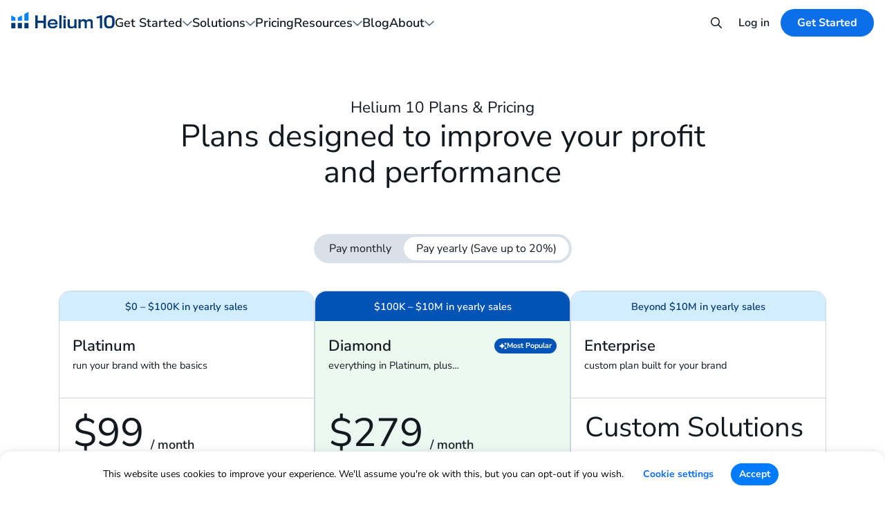

--- FILE ---
content_type: text/html; charset=UTF-8
request_url: https://www.helium10.com/pricing/?crsh_reqid=5246567
body_size: 35335
content:

<!doctype html>
<!--[if lt IE 7]><html class="no-js no-svg ie ie6 lt-ie9 lt-ie8 lt-ie7" lang="en-US"> <![endif]-->
<!--[if IE 7]><html class="no-js no-svg ie ie7 lt-ie9 lt-ie8" lang="en-US"> <![endif]-->
<!--[if IE 8]><html class="no-js no-svg ie ie8 lt-ie9" lang="en-US"> <![endif]-->
<!--[if gt IE 8]><html class="no-js no-svg" lang="en-US"> <![endif]-->
<html lang="en-US">

<head>
        <meta charset="UTF-8"/>
    <meta http-equiv="Content-Type" content="text/html; charset=UTF-8"/>
    <meta http-equiv="X-UA-Compatible" content="IE=edge">
    <meta name="viewport" content="width=device-width, initial-scale=1">
    <meta name="clarity-site-verification" content="634dc706-1260-4c67-8941-71183fbedf41"/>

    
    <link rel="apple-touch-icon" sizes="57x57" href="https://www.helium10.com/app/themes/helium10/assets/favicon/apple-icon-57x57.png">
<link rel="apple-touch-icon" sizes="60x60" href="https://www.helium10.com/app/themes/helium10/assets/favicon/apple-icon-60x60.png">
<link rel="apple-touch-icon" sizes="72x72" href="https://www.helium10.com/app/themes/helium10/assets/favicon/apple-icon-72x72.png">
<link rel="apple-touch-icon" sizes="76x76" href="https://www.helium10.com/app/themes/helium10/assets/favicon/apple-icon-76x76.png">
<link rel="apple-touch-icon" sizes="114x114" href="https://www.helium10.com/app/themes/helium10/assets/favicon/apple-icon-114x114.png">
<link rel="apple-touch-icon" sizes="120x120" href="https://www.helium10.com/app/themes/helium10/assets/favicon/apple-icon-120x120.png">
<link rel="apple-touch-icon" sizes="144x144" href="https://www.helium10.com/app/themes/helium10/assets/favicon/apple-icon-144x144.png">
<link rel="apple-touch-icon" sizes="152x152" href="https://www.helium10.com/app/themes/helium10/assets/favicon/apple-icon-152x152.png">
<link rel="apple-touch-icon" sizes="180x180" href="https://www.helium10.com/app/themes/helium10/assets/favicon/apple-icon-180x180.png">
<link rel="icon" type="image/png" sizes="192x192"  href="https://www.helium10.com/app/themes/helium10/assets/favicon/android-icon-192x192.png">
<link rel="icon" type="image/png" sizes="32x32" href="https://www.helium10.com/app/themes/helium10/assets/favicon/favicon-32x32.png">
<link rel="icon" type="image/png" sizes="96x96" href="https://www.helium10.com/app/themes/helium10/assets/favicon/favicon-96x96.png">
<link rel="icon" type="image/png" sizes="16x16" href="https://www.helium10.com/app/themes/helium10/assets/favicon/favicon-16x16.png">
<link rel="manifest" href="https://www.helium10.com/app/themes/helium10/assets/favicon/manifest.json">
<meta name="msapplication-TileColor" content="#ffffff">
<meta name="msapplication-TileImage" content="https://www.helium10.com/app/themes/helium10/assets/favicon/ms-icon-144x144.png">
<meta name="theme-color" content="#ffffff">

    <script type="text/javascript">
	window.dataLayer = window.dataLayer || [];

	function gtag() {
		dataLayer.
		push(arguments);
	}

	gtag("consent", "default", {
		ad_user_data: "denied",
		ad_personalization: "denied",
		ad_storage: "denied",
		analytics_storage: "denied",
		functionality_storage: "denied",
		personalization_storage: "denied",
		security_storage: "granted",
		wait_for_update: 500,
	});
	gtag("set", "ads_data_redaction", true);
	</script>
<script type="text/javascript"
		id="Cookiebot"
		src="https://consent.cookiebot.com/uc.js"
		data-implementation="wp"
		data-cbid="bf580144-bdc8-4206-a019-95c363a04d0c"
							async	></script>
<meta name="datadog-view-name" content="/"><meta name="datadog-ff" content="{&quot;page_id&quot;:138}"><meta name="analytics-ab-name" content=""><meta name="analytics-page-name" content="/"><meta name='robots' content='index, follow, max-image-preview:large, max-snippet:-1, max-video-preview:-1' />
	<style>img:is([sizes="auto" i], [sizes^="auto," i]) { contain-intrinsic-size: 3000px 1500px }</style>
	
<!-- Google Tag Manager for WordPress by gtm4wp.com -->
<script data-cfasync="false" data-pagespeed-no-defer>
	var gtm4wp_datalayer_name = "dataLayer";
	var dataLayer = dataLayer || [];
</script>
<!-- End Google Tag Manager for WordPress by gtm4wp.com --><link rel='preload' href='https://www.helium10.com/app/themes/helium10/dist/fonts/nunito-sans-latin.woff2' as='font' type='font/woff2' crossorigin='anonymous'>
	<!-- This site is optimized with the Yoast SEO Premium plugin v23.7 (Yoast SEO v25.1) - https://yoast.com/wordpress/plugins/seo/ -->
	<title>Plans &amp; Pricing: Free, Platinum, Diamond &amp; Custom | Helium 10</title>
	<meta name="description" content="Check out Helium 10&#039;s various packages (free, platinum, diamond &amp; custom) along with our pricing online today!" />
	<link rel="canonical" href="https://www.helium10.com/pricing/" />
	<meta property="og:locale" content="en_US" />
	<meta property="og:type" content="article" />
	<meta property="og:title" content="Helium 10 Pricing" />
	<meta property="og:description" content="Check out Helium 10&#039;s various packages (free, platinum, diamond &amp; custom) along with our pricing online today!" />
	<meta property="og:url" content="https://www.helium10.com/pricing/" />
	<meta property="og:site_name" content="Helium 10" />
	<meta property="article:publisher" content="https://www.facebook.com/Helium10Software/" />
	<meta property="article:modified_time" content="2026-01-23T18:58:23+00:00" />
	<meta property="og:image" content="https://www.helium10.com/app/uploads/2026/01/H10-2026-Pricing-Grid-1.png" />
	<meta property="og:image:width" content="1390" />
	<meta property="og:image:height" content="1147" />
	<meta property="og:image:type" content="image/png" />
	<meta name="twitter:card" content="summary_large_image" />
	<meta name="twitter:image" content="https://www.helium10.com/app/uploads/2023/05/Thumbnail-image_v1.png" />
	<meta name="twitter:site" content="@helium_10" />
	<script type="application/ld+json" class="yoast-schema-graph">{"@context":"https://schema.org","@graph":[{"@type":"WebPage","@id":"https://www.helium10.com/pricing/","url":"https://www.helium10.com/pricing/","name":"Plans & Pricing: Free, Platinum, Diamond & Custom | Helium 10","isPartOf":{"@id":"https://www.helium10.com/#website"},"primaryImageOfPage":{"@id":"https://www.helium10.com/pricing/#primaryimage"},"image":{"@id":"https://www.helium10.com/pricing/#primaryimage"},"thumbnailUrl":"https://www.helium10.com/app/uploads/2023/05/Thumbnail-image_v1.png","datePublished":"2018-12-28T04:19:13+00:00","dateModified":"2026-01-23T18:58:23+00:00","description":"Check out Helium 10's various packages (free, platinum, diamond & custom) along with our pricing online today!","breadcrumb":{"@id":"https://www.helium10.com/pricing/#breadcrumb"},"inLanguage":"en-US","potentialAction":[{"@type":"ReadAction","target":["https://www.helium10.com/pricing/"]}]},{"@type":"ImageObject","inLanguage":"en-US","@id":"https://www.helium10.com/pricing/#primaryimage","url":"https://www.helium10.com/app/uploads/2023/05/Thumbnail-image_v1.png","contentUrl":"https://www.helium10.com/app/uploads/2023/05/Thumbnail-image_v1.png","width":1280,"height":720,"caption":"Pricing page"},{"@type":"BreadcrumbList","@id":"https://www.helium10.com/pricing/#breadcrumb","itemListElement":[{"@type":"ListItem","position":1,"name":"Home","item":"https://www.helium10.com/"},{"@type":"ListItem","position":2,"name":"Helium 10 Pricing"}]},{"@type":"WebSite","@id":"https://www.helium10.com/#website","url":"https://www.helium10.com/","name":"Helium 10","description":"","publisher":{"@id":"https://www.helium10.com/#organization"},"potentialAction":[{"@type":"SearchAction","target":{"@type":"EntryPoint","urlTemplate":"https://www.helium10.com/?s={search_term_string}"},"query-input":{"@type":"PropertyValueSpecification","valueRequired":true,"valueName":"search_term_string"}}],"inLanguage":"en-US"},{"@type":"Organization","@id":"https://www.helium10.com/#organization","name":"Helium 10","alternateName":"Helium10","url":"https://www.helium10.com/","logo":{"@type":"ImageObject","inLanguage":"en-US","@id":"https://www.helium10.com/#/schema/logo/image/","url":"https://www.helium10.com/app/uploads/2024/10/H10-Logo-1.png","contentUrl":"https://www.helium10.com/app/uploads/2024/10/H10-Logo-1.png","width":320,"height":132,"caption":"Helium 10"},"image":{"@id":"https://www.helium10.com/#/schema/logo/image/"},"sameAs":["https://www.facebook.com/Helium10Software/","https://x.com/helium_10","https://www.instagram.com/helium10software/","https://www.linkedin.com/company/helium10/","https://www.pinterest.com/helium10/","https://www.youtube.com/channel/UCpBvckYg2UXArcfzRcjpPjw"],"description":"Helium10 provides software solutions for Amazon sellers, including tools for product research, keyword research, listing optimization, and more.","foundingDate":"2016-01-01","numberOfEmployees":{"@type":"QuantitativeValue","minValue":"51","maxValue":"200"}}]}</script>
	<!-- / Yoast SEO Premium plugin. -->


<link rel='dns-prefetch' href='//www.helium10.com' />
<link rel='dns-prefetch' href='//cdn.helium10.com' />
<link rel='dns-prefetch' href='//code.jquery.com' />
<link rel="alternate" type="application/rss+xml" title="Helium 10 &raquo; Feed" href="https://www.helium10.com/feed/" />
<link rel="alternate" type="application/rss+xml" title="Helium 10 &raquo; Comments Feed" href="https://www.helium10.com/comments/feed/" />
<style id='classic-theme-styles-inline-css' type='text/css'>
/*! This file is auto-generated */
.wp-block-button__link{color:#fff;background-color:#32373c;border-radius:9999px;box-shadow:none;text-decoration:none;padding:calc(.667em + 2px) calc(1.333em + 2px);font-size:1.125em}.wp-block-file__button{background:#32373c;color:#fff;text-decoration:none}
</style>
<style id='global-styles-inline-css' type='text/css'>
:root{--wp--preset--aspect-ratio--square: 1;--wp--preset--aspect-ratio--4-3: 4/3;--wp--preset--aspect-ratio--3-4: 3/4;--wp--preset--aspect-ratio--3-2: 3/2;--wp--preset--aspect-ratio--2-3: 2/3;--wp--preset--aspect-ratio--16-9: 16/9;--wp--preset--aspect-ratio--9-16: 9/16;--wp--preset--color--black: #000000;--wp--preset--color--cyan-bluish-gray: #abb8c3;--wp--preset--color--white: #ffffff;--wp--preset--color--pale-pink: #f78da7;--wp--preset--color--vivid-red: #cf2e2e;--wp--preset--color--luminous-vivid-orange: #ff6900;--wp--preset--color--luminous-vivid-amber: #fcb900;--wp--preset--color--light-green-cyan: #7bdcb5;--wp--preset--color--vivid-green-cyan: #00d084;--wp--preset--color--pale-cyan-blue: #8ed1fc;--wp--preset--color--vivid-cyan-blue: #0693e3;--wp--preset--color--vivid-purple: #9b51e0;--wp--preset--gradient--vivid-cyan-blue-to-vivid-purple: linear-gradient(135deg,rgba(6,147,227,1) 0%,rgb(155,81,224) 100%);--wp--preset--gradient--light-green-cyan-to-vivid-green-cyan: linear-gradient(135deg,rgb(122,220,180) 0%,rgb(0,208,130) 100%);--wp--preset--gradient--luminous-vivid-amber-to-luminous-vivid-orange: linear-gradient(135deg,rgba(252,185,0,1) 0%,rgba(255,105,0,1) 100%);--wp--preset--gradient--luminous-vivid-orange-to-vivid-red: linear-gradient(135deg,rgba(255,105,0,1) 0%,rgb(207,46,46) 100%);--wp--preset--gradient--very-light-gray-to-cyan-bluish-gray: linear-gradient(135deg,rgb(238,238,238) 0%,rgb(169,184,195) 100%);--wp--preset--gradient--cool-to-warm-spectrum: linear-gradient(135deg,rgb(74,234,220) 0%,rgb(151,120,209) 20%,rgb(207,42,186) 40%,rgb(238,44,130) 60%,rgb(251,105,98) 80%,rgb(254,248,76) 100%);--wp--preset--gradient--blush-light-purple: linear-gradient(135deg,rgb(255,206,236) 0%,rgb(152,150,240) 100%);--wp--preset--gradient--blush-bordeaux: linear-gradient(135deg,rgb(254,205,165) 0%,rgb(254,45,45) 50%,rgb(107,0,62) 100%);--wp--preset--gradient--luminous-dusk: linear-gradient(135deg,rgb(255,203,112) 0%,rgb(199,81,192) 50%,rgb(65,88,208) 100%);--wp--preset--gradient--pale-ocean: linear-gradient(135deg,rgb(255,245,203) 0%,rgb(182,227,212) 50%,rgb(51,167,181) 100%);--wp--preset--gradient--electric-grass: linear-gradient(135deg,rgb(202,248,128) 0%,rgb(113,206,126) 100%);--wp--preset--gradient--midnight: linear-gradient(135deg,rgb(2,3,129) 0%,rgb(40,116,252) 100%);--wp--preset--font-size--small: 13px;--wp--preset--font-size--medium: 20px;--wp--preset--font-size--large: 36px;--wp--preset--font-size--x-large: 42px;--wp--preset--spacing--20: 0.44rem;--wp--preset--spacing--30: 0.67rem;--wp--preset--spacing--40: 1rem;--wp--preset--spacing--50: 1.5rem;--wp--preset--spacing--60: 2.25rem;--wp--preset--spacing--70: 3.38rem;--wp--preset--spacing--80: 5.06rem;--wp--preset--shadow--natural: 6px 6px 9px rgba(0, 0, 0, 0.2);--wp--preset--shadow--deep: 12px 12px 50px rgba(0, 0, 0, 0.4);--wp--preset--shadow--sharp: 6px 6px 0px rgba(0, 0, 0, 0.2);--wp--preset--shadow--outlined: 6px 6px 0px -3px rgba(255, 255, 255, 1), 6px 6px rgba(0, 0, 0, 1);--wp--preset--shadow--crisp: 6px 6px 0px rgba(0, 0, 0, 1);}:where(.is-layout-flex){gap: 0.5em;}:where(.is-layout-grid){gap: 0.5em;}body .is-layout-flex{display: flex;}.is-layout-flex{flex-wrap: wrap;align-items: center;}.is-layout-flex > :is(*, div){margin: 0;}body .is-layout-grid{display: grid;}.is-layout-grid > :is(*, div){margin: 0;}:where(.wp-block-columns.is-layout-flex){gap: 2em;}:where(.wp-block-columns.is-layout-grid){gap: 2em;}:where(.wp-block-post-template.is-layout-flex){gap: 1.25em;}:where(.wp-block-post-template.is-layout-grid){gap: 1.25em;}.has-black-color{color: var(--wp--preset--color--black) !important;}.has-cyan-bluish-gray-color{color: var(--wp--preset--color--cyan-bluish-gray) !important;}.has-white-color{color: var(--wp--preset--color--white) !important;}.has-pale-pink-color{color: var(--wp--preset--color--pale-pink) !important;}.has-vivid-red-color{color: var(--wp--preset--color--vivid-red) !important;}.has-luminous-vivid-orange-color{color: var(--wp--preset--color--luminous-vivid-orange) !important;}.has-luminous-vivid-amber-color{color: var(--wp--preset--color--luminous-vivid-amber) !important;}.has-light-green-cyan-color{color: var(--wp--preset--color--light-green-cyan) !important;}.has-vivid-green-cyan-color{color: var(--wp--preset--color--vivid-green-cyan) !important;}.has-pale-cyan-blue-color{color: var(--wp--preset--color--pale-cyan-blue) !important;}.has-vivid-cyan-blue-color{color: var(--wp--preset--color--vivid-cyan-blue) !important;}.has-vivid-purple-color{color: var(--wp--preset--color--vivid-purple) !important;}.has-black-background-color{background-color: var(--wp--preset--color--black) !important;}.has-cyan-bluish-gray-background-color{background-color: var(--wp--preset--color--cyan-bluish-gray) !important;}.has-white-background-color{background-color: var(--wp--preset--color--white) !important;}.has-pale-pink-background-color{background-color: var(--wp--preset--color--pale-pink) !important;}.has-vivid-red-background-color{background-color: var(--wp--preset--color--vivid-red) !important;}.has-luminous-vivid-orange-background-color{background-color: var(--wp--preset--color--luminous-vivid-orange) !important;}.has-luminous-vivid-amber-background-color{background-color: var(--wp--preset--color--luminous-vivid-amber) !important;}.has-light-green-cyan-background-color{background-color: var(--wp--preset--color--light-green-cyan) !important;}.has-vivid-green-cyan-background-color{background-color: var(--wp--preset--color--vivid-green-cyan) !important;}.has-pale-cyan-blue-background-color{background-color: var(--wp--preset--color--pale-cyan-blue) !important;}.has-vivid-cyan-blue-background-color{background-color: var(--wp--preset--color--vivid-cyan-blue) !important;}.has-vivid-purple-background-color{background-color: var(--wp--preset--color--vivid-purple) !important;}.has-black-border-color{border-color: var(--wp--preset--color--black) !important;}.has-cyan-bluish-gray-border-color{border-color: var(--wp--preset--color--cyan-bluish-gray) !important;}.has-white-border-color{border-color: var(--wp--preset--color--white) !important;}.has-pale-pink-border-color{border-color: var(--wp--preset--color--pale-pink) !important;}.has-vivid-red-border-color{border-color: var(--wp--preset--color--vivid-red) !important;}.has-luminous-vivid-orange-border-color{border-color: var(--wp--preset--color--luminous-vivid-orange) !important;}.has-luminous-vivid-amber-border-color{border-color: var(--wp--preset--color--luminous-vivid-amber) !important;}.has-light-green-cyan-border-color{border-color: var(--wp--preset--color--light-green-cyan) !important;}.has-vivid-green-cyan-border-color{border-color: var(--wp--preset--color--vivid-green-cyan) !important;}.has-pale-cyan-blue-border-color{border-color: var(--wp--preset--color--pale-cyan-blue) !important;}.has-vivid-cyan-blue-border-color{border-color: var(--wp--preset--color--vivid-cyan-blue) !important;}.has-vivid-purple-border-color{border-color: var(--wp--preset--color--vivid-purple) !important;}.has-vivid-cyan-blue-to-vivid-purple-gradient-background{background: var(--wp--preset--gradient--vivid-cyan-blue-to-vivid-purple) !important;}.has-light-green-cyan-to-vivid-green-cyan-gradient-background{background: var(--wp--preset--gradient--light-green-cyan-to-vivid-green-cyan) !important;}.has-luminous-vivid-amber-to-luminous-vivid-orange-gradient-background{background: var(--wp--preset--gradient--luminous-vivid-amber-to-luminous-vivid-orange) !important;}.has-luminous-vivid-orange-to-vivid-red-gradient-background{background: var(--wp--preset--gradient--luminous-vivid-orange-to-vivid-red) !important;}.has-very-light-gray-to-cyan-bluish-gray-gradient-background{background: var(--wp--preset--gradient--very-light-gray-to-cyan-bluish-gray) !important;}.has-cool-to-warm-spectrum-gradient-background{background: var(--wp--preset--gradient--cool-to-warm-spectrum) !important;}.has-blush-light-purple-gradient-background{background: var(--wp--preset--gradient--blush-light-purple) !important;}.has-blush-bordeaux-gradient-background{background: var(--wp--preset--gradient--blush-bordeaux) !important;}.has-luminous-dusk-gradient-background{background: var(--wp--preset--gradient--luminous-dusk) !important;}.has-pale-ocean-gradient-background{background: var(--wp--preset--gradient--pale-ocean) !important;}.has-electric-grass-gradient-background{background: var(--wp--preset--gradient--electric-grass) !important;}.has-midnight-gradient-background{background: var(--wp--preset--gradient--midnight) !important;}.has-small-font-size{font-size: var(--wp--preset--font-size--small) !important;}.has-medium-font-size{font-size: var(--wp--preset--font-size--medium) !important;}.has-large-font-size{font-size: var(--wp--preset--font-size--large) !important;}.has-x-large-font-size{font-size: var(--wp--preset--font-size--x-large) !important;}
:where(.wp-block-post-template.is-layout-flex){gap: 1.25em;}:where(.wp-block-post-template.is-layout-grid){gap: 1.25em;}
:where(.wp-block-columns.is-layout-flex){gap: 2em;}:where(.wp-block-columns.is-layout-grid){gap: 2em;}
:root :where(.wp-block-pullquote){font-size: 1.5em;line-height: 1.6;}
</style>
<link rel='stylesheet' id='fvp-frontend-css' href='https://www.helium10.com/app/plugins/featured-video-plus/styles/frontend.css?ver=2.3.3' type='text/css' media='all' />
<link rel='stylesheet' id='gn-frontend-gnfollow-style-css' href='https://www.helium10.com/app/plugins/gn-publisher/assets/css/gn-frontend-gnfollow.min.css?ver=1.5.22' type='text/css' media='all' />
<link rel='stylesheet' id='theme-style-css' href='https://www.helium10.com/app/themes/helium10/dist/css/theme-styles.min.css?ver=1769426049' type='text/css' media='all' />
<link rel='stylesheet' id='block-h10-2025-q4-pricing-hero-css' href='https://www.helium10.com/app/themes/helium10/dist/css/blocks/h10-2025-q4-pricing-hero.min.css?ver=1769426049' type='text/css' media='all' />
<link rel='stylesheet' id='block-pricing-new-css' href='https://www.helium10.com/app/themes/helium10/dist/css/blocks/pricing-new.min.css?ver=1769426049' type='text/css' media='all' />
<link rel='stylesheet' id='block-h10-2025-q3-social-proof-css' href='https://www.helium10.com/app/themes/helium10/dist/css/blocks/h10-2025-q3-social-proof.min.css?ver=1769426049' type='text/css' media='all' />
<link rel='stylesheet' id='block-faq-new-css' href='https://www.helium10.com/app/themes/helium10/dist/css/blocks/faq-new.min.css?ver=1769426049' type='text/css' media='all' />
<script type="text/javascript" src="https://code.jquery.com/jquery-3.7.1.min.js" id="jquery-js"></script>
<script type="text/javascript" id="fvp-frontend-js-extra">
/* <![CDATA[ */
var fvpdata = {"ajaxurl":"https:\/\/www.helium10.com\/wp\/wp-admin\/admin-ajax.php","nonce":"0664ed0f41","fitvids":"","dynamic":"","overlay":"","opacity":"0.75","color":"b","width":"840"};
/* ]]> */
</script>
<script type="text/javascript" src="https://www.helium10.com/app/plugins/featured-video-plus/js/frontend.min.js?ver=2.3.3" id="fvp-frontend-js"></script>
<link rel="https://api.w.org/" href="https://www.helium10.com/wp-json/" /><link rel="alternate" title="JSON" type="application/json" href="https://www.helium10.com/wp-json/wp/v2/pages/138" /><link rel="EditURI" type="application/rsd+xml" title="RSD" href="https://www.helium10.com/wp/xmlrpc.php?rsd" />
<meta name="generator" content="WordPress 6.8.1" />
<link rel='shortlink' href='https://www.helium10.com/?p=138' />
<link rel="alternate" title="oEmbed (JSON)" type="application/json+oembed" href="https://www.helium10.com/wp-json/oembed/1.0/embed?url=https%3A%2F%2Fwww.helium10.com%2Fpricing%2F" />
<link rel="alternate" title="oEmbed (XML)" type="text/xml+oembed" href="https://www.helium10.com/wp-json/oembed/1.0/embed?url=https%3A%2F%2Fwww.helium10.com%2Fpricing%2F&#038;format=xml" />
<!-- Schema optimized by Schema Pro --><script type="application/ld+json">{"@context":"https://schema.org","@type":"FAQPage","mainEntity":[{"@type":"Question","name":"When does the Free Trial account expire?","acceptedAnswer":{"@type":"Answer","text":"The Free Account is free-to-use forever. But there are limitations on the uses for each tool. We recommend upgrading to Platinum if you have a new or existing business."}},{"@type":"Question","name":"Which plan is right for me?","acceptedAnswer":{"@type":"Answer","text":"Every use case is different for each seller. It depends on your business model and where you are in your seller journey. If you have any questions, feel free to chat with our friendly Customer Success team to make a more informed decision.\r\n\r\nIf you are a Walmart Seller, there is limited access to Walmart tools in the Free Trial and Platinum Plans. If you want unlimited, full access to Walmart.com tools, the Diamond Plan or Elite Plan would be the best option."}},{"@type":"Question","name":"Is Chrome Extension access included with the plans?","acceptedAnswer":{"@type":"Answer","text":"Access is limited with the Free Trial Plan, but Platinum Plan and above includes full access to all the tools in the Chrome Extension for both Amazon.com and Walmart.com"}},{"@type":"Question","name":"Which Amazon Marketplaces are supported by Helium 10?","acceptedAnswer":{"@type":"Answer","text":"For more detailed information on which Marketplaces are supported for each tool, please click here."}},{"@type":"Question","name":"How many authorized users can I have on my account?","acceptedAnswer":{"@type":"Answer","text":"Free and Platinum are designed to be single-user plans. Diamond Plan can add up to 3 additional users to their account, while Elite can add up to 5."}},{"@type":"Question","name":"Can I upgrade my plan?","acceptedAnswer":{"@type":"Answer","text":"Yes! Your plan can be upgraded at anytime directly through the Plans section within Helium 10. You can also reach out to support@helium10.com for assistance."}},{"@type":"Question","name":"Can I cancel at anytime?","acceptedAnswer":{"@type":"Answer","text":"Yes, there are no long-term commitments required for monthly plans. If you would like to cancel your subscription, you can do so by visiting the ‘Plans & Billing’ section of your account and selecting ‘Cancel’ or by reaching out to us at support@helium10.com."}},{"@type":"Question","name":"Will my subscription renew automatically?","acceptedAnswer":{"@type":"Answer","text":"Yes! But your subscription can be cancelled prior to the next renewal period to end your subscription if needed."}},{"@type":"Question","name":"Does the Freedom Ticket Course require a separate purchase?","acceptedAnswer":{"@type":"Answer","text":"Helium 10 currently covers the cost of Freedom Ticket enrollment for Platinum, Diamond, and Elite subscriptions. As long as an active subscription is maintained, subscribers have full and unlimited access to Freedom Ticket. Otherwise, it’s $997 for standalone access."}},{"@type":"Question","name":"Which plan includes Adtomic?","acceptedAnswer":{"@type":"Answer","text":"Adtomic is available in full with Diamond or Elite plans."}},{"@type":"Question","name":"How much does Adtomic cost?","acceptedAnswer":{"@type":"Answer","text":"For our Diamond and Elite members, Adtomic is included at no extra cost. A 2% fee is assessed only on any PPC spend exceeding $20K each month. Accounts with under $20K in monthly PPC spend will only pay the Diamond/Elite subscription fee."}}]}</script><!-- / Schema optimized by Schema Pro --><!-- breadcrumb Schema optimized by Schema Pro --><script type="application/ld+json">{"@context":"https:\/\/schema.org","@type":"BreadcrumbList","itemListElement":[{"@type":"ListItem","position":1,"item":{"@id":"https:\/\/www.helium10.com\/","name":"Home"}},{"@type":"ListItem","position":2,"item":{"@id":"https:\/\/www.helium10.com\/pricing\/","name":"Helium 10 Pricing"}}]}</script><!-- / breadcrumb Schema optimized by Schema Pro -->
<!-- Google Tag Manager for WordPress by gtm4wp.com -->
<!-- GTM Container placement set to manual -->
<script data-cfasync="false" data-pagespeed-no-defer>
	var dataLayer_content = {"pagePostType":"page","pagePostType2":"single-page","pagePostAuthor":"Helium 10","pagePostDate":"December 27, 2018","pagePostDateYear":2018,"pagePostDateMonth":12,"pagePostDateDay":27,"pagePostDateDayName":"Thursday","pagePostDateHour":20,"pagePostDateMinute":19,"pagePostDateIso":"2018-12-27T20:19:13-08:00","pagePostDateUnix":1545941953};
	dataLayer.push( dataLayer_content );
</script>
<script data-cfasync="false" data-pagespeed-no-defer>
(function(w,d,s,l,i){w[l]=w[l]||[];w[l].push({'gtm.start':
new Date().getTime(),event:'gtm.js'});var f=d.getElementsByTagName(s)[0],
j=d.createElement(s),dl=l!='dataLayer'?'&l='+l:'';j.async=true;j.src=
'//www.googletagmanager.com/gtm.js?id='+i+dl;f.parentNode.insertBefore(j,f);
})(window,document,'script','dataLayer','GTM-53QJS8D');
</script>
<!-- End Google Tag Manager for WordPress by gtm4wp.com -->
<link rel="alternate" href="https://www.helium10.com/pricing/" hreflang="en"/>
<link rel="alternate" href="https://www.helium10.com/de/pricing/" hreflang="de"/>
<link rel="alternate" href="https://www.helium10.com/es/pricing/" hreflang="es"/>
<link rel="alternate" href="https://www.helium10.com/ja/pricing/" hreflang="ja"/>
<script type="application/json" id="weglot-data">{"website":"https:\/\/www.helium10.com\/","uid":"19a4570929","project_slug":"helium-10","language_from":"en","language_from_custom_flag":null,"language_from_custom_name":null,"excluded_paths":[{"type":"MATCH_REGEX","value":"^(?!\\\/$|\\\/pricing\\\/$|\\\/tools\\\/|\\\/get-started\\\/|\\\/freedom-ticket\\\/|\\\/category\\\/podcast\\\/$|\\\/webinars\\\/$|\\\/academy\\\/$|\\\/project-x\\\/$|\\\/project-w\\\/$|\\\/enterprise\\\/|\\\/elevate\\\/$|\\\/tariff-strategy-center\\\/$|\\\/ads-academy\\\/).*","language_button_displayed":false,"exclusion_behavior":"NOT_TRANSLATED","excluded_languages":[],"regex":"^(?!\\\/$|\\\/pricing\\\/$|\\\/tools\\\/|\\\/get-started\\\/|\\\/freedom-ticket\\\/|\\\/category\\\/podcast\\\/$|\\\/webinars\\\/$|\\\/academy\\\/$|\\\/project-x\\\/$|\\\/project-w\\\/$|\\\/enterprise\\\/|\\\/elevate\\\/$|\\\/tariff-strategy-center\\\/$|\\\/ads-academy\\\/).*"},{"type":"MATCH_REGEX","value":"^\/de\/blog\/?$","language_button_displayed":false,"exclusion_behavior":"NOT_TRANSLATED","excluded_languages":[],"regex":"^\/de\/blog\/?$"},{"type":"IS_EXACTLY","value":"\/blog","language_button_displayed":false,"exclusion_behavior":"REDIRECT","excluded_languages":[],"regex":"^\/blog$"}],"excluded_blocks":[],"custom_settings":{"button_style":{"is_dropdown":true,"with_flags":true,"flag_type":"rectangle_mat","with_name":true,"full_name":true,"custom_css":""},"wp_user_version":"4.2.9","translate_email":false,"translate_search":false,"translate_amp":false,"switchers":[{"style":{"with_name":false,"with_flags":false,"full_name":true,"is_dropdown":false,"invert_flags":false,"flag_type":"rectangle_mat","size_scale":1},"opts":{"open_hover":false,"close_outside_click":false,"is_responsive":false,"display_device":"mobile","pixel_cutoff":768},"colors":[],"location":[],"template":{"name":"default","hash":"abe1264f737bb024a48246e2c16d15d88adf3e28"}}]},"pending_translation_enabled":false,"curl_ssl_check_enabled":true,"custom_css":null,"languages":[{"language_to":"de","custom_code":null,"custom_name":null,"custom_local_name":null,"provider":null,"enabled":true,"automatic_translation_enabled":true,"deleted_at":null,"connect_host_destination":null,"custom_flag":null},{"language_to":"es","custom_code":null,"custom_name":null,"custom_local_name":null,"provider":null,"enabled":true,"automatic_translation_enabled":true,"deleted_at":null,"connect_host_destination":null,"custom_flag":null},{"language_to":"ja","custom_code":null,"custom_name":null,"custom_local_name":null,"provider":null,"enabled":true,"automatic_translation_enabled":true,"deleted_at":null,"connect_host_destination":null,"custom_flag":null}],"organization_slug":"w-35e9f3ff52","api_domain":"cdn-api-weglot.com","current_language":"en","switcher_links":{"en":"https:\/\/www.helium10.com\/pricing\/?crsh_reqid=5246567","de":"https:\/\/www.helium10.com\/de\/pricing\/?crsh_reqid=5246567","es":"https:\/\/www.helium10.com\/es\/pricing\/?crsh_reqid=5246567","ja":"https:\/\/www.helium10.com\/ja\/pricing\/?crsh_reqid=5246567"},"original_path":"\/pricing\/"}</script>		<style>
			.algolia-search-highlight {
				background-color: #fffbcc;
				border-radius: 2px;
				font-style: normal;
			}
		</style>
					<style id="wpsp-style-frontend"></style>
			<style type="text/css">
@media (min-width: 768px) {
    .h10-2025-q4-pricing-hero__wrapper {
        min-height: 0;
        padding-bottom: 0;
    }
}
.price-text-custom {
     font-size: 40px !important;
}
@media (min-width: 1280px) {
    .h10-2025-q4-pricing-hero {
        padding-bottom: 0;
    }
   .pricing-new__above-section .toggle-wrapper {
       margin-top: 0;
   }
}
@media (max-width: 768px) {
   .h10-2025-q4-pricing-hero__wrapper {
      padding-bottom: 0;
      min-height: 0;
   }
}
</style>
		<style type="text/css" id="wp-custom-css">
			.blog-banner .bb-slide.complete{margin-top:20px !important; height: 520px !important; background-position:center !important;}
.blog-content ul{list-style-position:inside;}
.blog-content li{list-style-type: square; margin-left:70px;}
.single-post .large-heading{    font-size: 38px !important; line-height:45px !important; }
.single-post .col-lg-9{    -ms-flex: 0 0 100%; flex: 0 0 100%; max-width: 100%;}
.comment-respond label{width:100% !important;}
.commentlist li{list-style:none !important;}
.commentlist .comment-metadata time{font-size:14px !important;}
.blog-content .comment-content p {margin-bottom: 10px !important; margin-top: 0 !important;}
.commentlist .blog-content li{ margin-left: 0 !important;}
.comment-body footer{padding: 20px 0;}


@media screen and (max-width: 890px) {
 
.blog-banner .bb-slide.complete{ height: 300px !important; }
.single-post .large-heading{    font-size: 30px !important;}
 
}

@media screen and (max-width: 790px) {
 
.blog-banner .bb-slide.complete{height: 200px !important;}
.single-post .large-heading{    font-size: 28px !important;}
 
}

.section-top {
	padding-top: 4rem;
	max-width: 752px;
	margin: 0 auto 16px;
}
.benefits-container .btn-arrow {
	text-align: left;
}
@media(max-width: 767px) {
	.benefits-container .btn-arrow {
		text-align: left;
		max-width: 320px;
	}
	.benefits-container .btn-arrow:last-of-type {
		max-width: 220px;
	}
	.page-id-50399 h1 {
		padding: 0 20px !important;
	}
}
@media(max-width: 572px) {
	.benefits-row .row.benefits {
		padding-top:80px;
	}
}

.wistia_embed {
    max-width: 100%;
}

.KEYWORD-RESEARCH .PPC-AUDIT--text .above-title {
	font-size: 14px;
}

.KEYWORD-RESEARCH .PPC-AUDIT--text .subtitle-text {
	font-size: 18px;
}

#keyword-research-result div {
    word-wrap: break-word;
}

.home-hero__bottom-cta a {
	min-width: unset;
}

.page-template-midmarket-page .breadcrumb-section {
	padding-top: 1.75rem;
}

body.blog .TWO-CTA.section {
	padding-bottom: 0 !important;
}

@media (max-width: 767.98px) {
    .YT-SHORTS__item {
        margin-bottom: 0 !important;
    }
}

.cp_style_53189 .cp-popup-content,
.cp_style_56192 .cp-popup-content,
.cp_style_56776 .cp-popup-content {
	top: 100px !important;
}

.enterprise_nav__sub_menu__featured_item__annotation {
	color: #003873;
}

.page-id-54138 .breadcrumb-section {
	display: none;
}

.weglot-container { display: none; }

.get-started-bfcm {
	margin-top: 2px;
}

/* February promo START */
.blog-post .blog-sidebar__video .play-video {
	width: 26px;
  height: 26px;
}

.home-hero__bottom-cta a {
	width: fit-content;
}
/* February promo END */


		</style>
		
<!-- H10 Block CTA Coupon Debug: coupon=, blocks= --></head>

<body class="wp-singular page-template page-template-new-page page-template-new-page-php page page-id-138 page-parent wp-embed-responsive wp-theme-helium10 custom-padding wp-schema-pro-2.9.0" id="body">
    
<!-- GTM Container placement set to manual -->
<!-- Google Tag Manager (noscript) -->
				<noscript><iframe src="https://www.googletagmanager.com/ns.html?id=GTM-53QJS8D" height="0" width="0" style="display:none;visibility:hidden" aria-hidden="true"></iframe></noscript>
<!-- End Google Tag Manager (noscript) -->
    
    

<header class="header sticky" id="helium10-header-v1">
    <div class="helium10-header-internal-placeholder" data-is-active="false"></div>

    
    <div class="helium10-header-container">
        <nav class="helium10-header-navigation">
            <div class="helium10-header-nav-left">
                <a class="navbar-brand" href="https://www.helium10.com">
                    <img src="https://www.helium10.com/app/themes/helium10/assets/img/logos/logo-blue-duotone.svg" alt="Helium 10" loading="eager" fetchpriority="high" decoding="async" width="150" height="25">                </a>
            </div>

            <div class="helium10-header-nav-center">
                <ul id="menu-alternative-menu" class="helium10-header-nav-list"><li  class="solutions menu-item menu-item-type-post_type menu-item-object-page menu-item-has-children has-child header-nav__top-item"><span href="#" data-toggle="dropdown" aria-expanded="false" class="header-nav__top-text">Get Started</span><div class="header-nav__submenu-wrapper solutions"> <div class="submenu-offset"></div> <div class="header-nav__submenu_inner"><div class="header-nav__submenu">
<ul class="header-nav__list">
	<li  class="back-menu auto-back-menu header-nav__item"><span class="header-nav__link">Back</span></li>
	<li  class="main-button menu-item menu-item-type-custom menu-item-object-custom self-menu red-divider header-nav__item"><a href="/get-started/" class="header-nav__link">Get Started</a></li>
<li class="header-nav__divider mobile-only-divider"></li>
	<li  class="menu-item menu-item-type-post_type menu-item-object-page menu-item-has-children has-child header-nav__item" data-tab="menu_tab-2"><a href="https://www.helium10.com/get-started/business-type/" class="header-nav__link with-child">Choose a Business Type<span class="after"></span></a>
	<ul class="header-nav-tab__list">
		<li  class="back-menu auto-back-menu header-nav-tab__item"><span class="header-nav-tab__text">Back</span></li>
		<li  class="menu-item menu-item-type-post_type menu-item-object-page menu-item-has-children self-menu auto-duplicate-link red-divider header-nav-tab__item"><a href="https://www.helium10.com/get-started/business-type/" class="header-nav-tab__link"><span class="header-nav-tab__text">Choose a Business Type</span></a></li>
<li class="header-nav__divider mobile-only-divider"></li>
		<li  class="menu-item menu-item-type-post_type menu-item-object-page header-nav-tab__item"><a href="https://www.helium10.com/get-started/business-type/new-sellers/" class="header-nav-tab__link"><span class="header-nav-tab__text">New Sellers &#038; Beginners<small>Exploring or Just Getting Started</small></span></a></li>
		<li  class="menu-item menu-item-type-post_type menu-item-object-page header-nav-tab__item"><a href="https://www.helium10.com/get-started/business-type/sellers/" class="header-nav-tab__link"><span class="header-nav-tab__text">Advanced Sellers<small>Actively Selling &#038; Scaling</small></span></a></li>
		<li  class="menu-item menu-item-type-post_type menu-item-object-page header-nav-tab__item"><a href="https://www.helium10.com/get-started/business-type/brands/" class="header-nav-tab__link"><span class="header-nav-tab__text">Brands<small>Enterprise Businesses</small></span></a></li>
		<li  class="menu-item menu-item-type-post_type menu-item-object-page header-nav-tab__item"><a href="https://www.helium10.com/get-started/business-type/agencies/" class="header-nav-tab__link"><span class="header-nav-tab__text">Agencies<small>Brand Marketing Firms</small></span></a></li>
		<li  class="menu-item menu-item-type-post_type menu-item-object-page header-nav-tab__item"><a href="https://www.helium10.com/get-started/business-type/influencers/" class="header-nav-tab__link"><span class="header-nav-tab__text">Social Media Influencers <small>Earn Commission with Product Reviews</small></span></a></li>
</ul></li>
	<li  class="menu-item menu-item-type-post_type menu-item-object-page menu-item-has-children has-child header-nav__item" data-tab="menu_tab-3"><a href="https://www.helium10.com/get-started/marketplaces/" class="header-nav__link with-child">Choose a Marketplace<span class="after"></span></a>
	<ul class="header-nav-tab__list">
		<li  class="back-menu auto-back-menu header-nav-tab__item"><span class="header-nav-tab__text">Back</span></li>
		<li  class="menu-item menu-item-type-post_type menu-item-object-page menu-item-has-children self-menu auto-duplicate-link red-divider header-nav-tab__item"><a href="https://www.helium10.com/get-started/marketplaces/" class="header-nav-tab__link"><span class="header-nav-tab__text">Choose a Marketplace</span></a></li>
<li class="header-nav__divider mobile-only-divider"></li>
		<li  class="menu-item menu-item-type-post_type menu-item-object-page header-nav-tab__item"><a href="https://www.helium10.com/get-started/marketplaces/amazon/" class="header-nav-tab__link"><span class="header-nav-tab__text">Sell on Amazon<small>FBA &#038; FBM</small></span></a></li>
		<li  class="menu-item menu-item-type-post_type menu-item-object-page header-nav-tab__item"><a href="https://www.helium10.com/get-started/marketplaces/walmart/" class="header-nav-tab__link"><span class="header-nav-tab__text">Sell on Walmart<small>Build your next revenue stream on Walmart</small></span></a></li>
		<li  class="menu-item menu-item-type-post_type menu-item-object-page header-nav-tab__item"><a href="https://www.helium10.com/get-started/marketplaces/tiktok/" class="header-nav-tab__link"><span class="header-nav-tab__text">Sell on TikTok<small>Expand to sell on TikTok</small></span></a></li>
</ul></li>
</ul><div class="header-nav-tab-content"></div></div></div></li>
<li  class="tools menu-item menu-item-type-post_type menu-item-object-page menu-item-has-children has-child header-nav__top-item"><span href="#" data-toggle="dropdown" aria-expanded="false" class="header-nav__top-text">Solutions</span><div class="header-nav__submenu-wrapper tools"> <div class="submenu-offset"></div> <div class="header-nav__submenu_inner"><div class="header-nav__submenu">
<ul class="header-nav__list">
	<li  class="back-menu auto-back-menu header-nav__item"><span class="header-nav__link">Back</span></li>
	<li  class="main-button menu-item menu-item-type-custom menu-item-object-custom self-menu red-divider header-nav__item"><a href="/tools/" class="header-nav__link">Learn about Tools</a></li>
<li class="header-nav__divider mobile-only-divider"></li>
	<li  class="menu-item menu-item-type-custom menu-item-object-custom menu-item-has-children has-child header-nav__item" data-tab="menu_tab-6"><a href="/tools/product-research/" class="header-nav__link with-child">Explore Product Research Tools<span class="after"></span></a>
	<ul class="header-nav-tab__list">
		<li  class="back-menu auto-back-menu header-nav-tab__item"><span class="header-nav-tab__text">Back</span></li>
		<li  class="menu-item menu-item-type-custom menu-item-object-custom menu-item-has-children self-menu auto-duplicate-link red-divider header-nav-tab__item"><a href="/tools/product-research/" class="header-nav-tab__link"><span class="header-nav-tab__text">Explore Product Research Tools</span></a></li>
<li class="header-nav__divider mobile-only-divider"></li>
		<li  class="menu-item menu-item-type-custom menu-item-object-custom header-nav-tab__item"><a href="/tools/product-research/chrome-extension/" class="header-nav-tab__link"><span class="header-nav-tab__text">Analyze Product Viability<small>Chrome Extension</small></span></a></li>
		<li  class="menu-item menu-item-type-custom menu-item-object-custom header-nav-tab__item"><a href="/tools/product-research/black-box/" class="header-nav-tab__link"><span class="header-nav-tab__text">Discover Profitable Products<small>Black Box</small></span></a></li>
		<li  class="menu-item menu-item-type-custom menu-item-object-custom header-nav-tab__item"><a href="/tools/product-research/xray/" class="header-nav-tab__link"><span class="header-nav-tab__text">Analyze Competitor Products<small>Xray</small></span></a></li>
		<li  class="menu-item menu-item-type-post_type menu-item-object-page header-nav-tab__item"><a href="https://www.helium10.com/tools/product-research/product-launchpad/" class="header-nav-tab__link"><span class="header-nav-tab__text">Organize Product Research<small>Product Launchpad</small></span></a></li>
</ul></li>
	<li  class="menu-item menu-item-type-custom menu-item-object-custom menu-item-has-children has-child header-nav__item" data-tab="menu_tab-7"><a href="/tools/keyword-research/" class="header-nav__link with-child">Explore Keyword Research Tools<span class="after"></span></a>
	<ul class="header-nav-tab__list">
		<li  class="back-menu auto-back-menu header-nav-tab__item"><span class="header-nav-tab__text">Back</span></li>
		<li  class="menu-item menu-item-type-custom menu-item-object-custom menu-item-has-children self-menu auto-duplicate-link red-divider header-nav-tab__item"><a href="/tools/keyword-research/" class="header-nav-tab__link"><span class="header-nav-tab__text">Explore Keyword Research Tools</span></a></li>
<li class="header-nav__divider mobile-only-divider"></li>
		<li  class="menu-item menu-item-type-custom menu-item-object-custom header-nav-tab__item"><a href="/tools/keyword-research/cerebro/" class="header-nav-tab__link"><span class="header-nav-tab__text">Discover Competitor Keywords<small>Cerebro</small></span></a></li>
		<li  class="menu-item menu-item-type-custom menu-item-object-custom header-nav-tab__item"><a href="/tools/keyword-research/magnet/" class="header-nav-tab__link"><span class="header-nav-tab__text">Find Keywords for Your Listings<small>Magnet</small></span></a></li>
		<li  class="menu-item menu-item-type-custom menu-item-object-custom header-nav-tab__item"><a href="/tools/keyword-research/keyword-tracker/" class="header-nav-tab__link"><span class="header-nav-tab__text">Track Keyword Ranking Over Time<small>Keyword Tracker</small></span></a></li>
</ul></li>
	<li  class="menu-item menu-item-type-custom menu-item-object-custom menu-item-has-children has-child header-nav__item" data-tab="menu_tab-8"><a href="/tools/listing-optimization/" class="header-nav__link with-child">Improve Your Product Listings<span class="after"></span></a>
	<ul class="header-nav-tab__list">
		<li  class="back-menu auto-back-menu header-nav-tab__item"><span class="header-nav-tab__text">Back</span></li>
		<li  class="menu-item menu-item-type-custom menu-item-object-custom menu-item-has-children self-menu auto-duplicate-link red-divider header-nav-tab__item"><a href="/tools/listing-optimization/" class="header-nav-tab__link"><span class="header-nav-tab__text">Improve Your Product Listings</span></a></li>
<li class="header-nav__divider mobile-only-divider"></li>
		<li  class="menu-item menu-item-type-custom menu-item-object-custom header-nav-tab__item"><a href="/tools/listing-optimization/listing-analyzer/" class="header-nav-tab__link"><span class="header-nav-tab__text">Score Your Existing Product Listing<small>Listing Analyzer</small></span></a></li>
		<li  class="menu-item menu-item-type-custom menu-item-object-custom header-nav-tab__item"><a href="/tools/listing-optimization/listing-builder/" class="header-nav-tab__link"><span class="header-nav-tab__text">Create AI-Generated Product Listings<small>Listing Builder</small></span></a></li>
		<li  class="menu-item menu-item-type-post_type menu-item-object-page header-nav-tab__item"><a href="https://www.helium10.com/tools/analytics/listing-converter/" class="header-nav-tab__link"><span class="header-nav-tab__text">Export Amazon Listings to TikTok<small>Product Listing Converter</small></span></a></li>
</ul></li>
	<li  class="menu-item menu-item-type-custom menu-item-object-custom menu-item-has-children has-child header-nav__item" data-tab="menu_tab-9"><a href="/tools/operations/" class="header-nav__link with-child">Manage Your Backend Operations<span class="after"></span></a>
	<ul class="header-nav-tab__list">
		<li  class="back-menu auto-back-menu header-nav-tab__item"><span class="header-nav-tab__text">Back</span></li>
		<li  class="menu-item menu-item-type-custom menu-item-object-custom menu-item-has-children self-menu auto-duplicate-link red-divider header-nav-tab__item"><a href="/tools/operations/" class="header-nav-tab__link"><span class="header-nav-tab__text">Manage Your Backend Operations</span></a></li>
<li class="header-nav__divider mobile-only-divider"></li>
		<li  class="menu-item menu-item-type-custom menu-item-object-custom header-nav-tab__item"><a href="/tools/analytics/profits/" class="header-nav-tab__link"><span class="header-nav-tab__text">Measure Your Performance<small>Profits</small></span></a></li>
		<li  class="menu-item menu-item-type-custom menu-item-object-custom header-nav-tab__item"><a href="/tools/operations/follow-up/" class="header-nav-tab__link"><span class="header-nav-tab__text">Create Automated Email Sequences<small>Follow-Up</small></span></a></li>
		<li  class="menu-item menu-item-type-custom menu-item-object-custom header-nav-tab__item"><a href="/tools/operations/seller-assistant/" class="header-nav-tab__link"><span class="header-nav-tab__text">Request &#038; Monitor Customer Reviews<small>Seller Assistant</small></span></a></li>
		<li  class="menu-item menu-item-type-custom menu-item-object-custom header-nav-tab__item"><a href="/tools/operations/inventory-management/" class="header-nav-tab__link"><span class="header-nav-tab__text">Forecast &#038; Manage Inventory<small>Inventory Management</small></span></a></li>
		<li  class="menu-item menu-item-type-custom menu-item-object-custom header-nav-tab__item"><a href="/tools/operations/managed-refund-service/" class="header-nav-tab__link"><span class="header-nav-tab__text">Secure FBA Reimbursements<small>Managed Refund Service</small></span></a></li>
		<li  class="menu-item menu-item-type-custom menu-item-object-custom header-nav-tab__item"><a href="/tools/operations/alerts/" class="header-nav-tab__link"><span class="header-nav-tab__text">Get Notified About Listing Changes<small>Alerts</small></span></a></li>
</ul></li>
	<li  class="menu-item menu-item-type-custom menu-item-object-custom menu-item-has-children has-child header-nav__item" data-tab="menu_tab-10"><a href="/tools/analytics/" class="header-nav__link with-child">Explore Analytics Tools<span class="after"></span></a>
	<ul class="header-nav-tab__list">
		<li  class="back-menu auto-back-menu header-nav-tab__item"><span class="header-nav-tab__text">Back</span></li>
		<li  class="menu-item menu-item-type-custom menu-item-object-custom menu-item-has-children self-menu auto-duplicate-link red-divider header-nav-tab__item"><a href="/tools/analytics/" class="header-nav-tab__link"><span class="header-nav-tab__text">Explore Analytics Tools</span></a></li>
<li class="header-nav__divider mobile-only-divider"></li>
		<li  class="menu-item menu-item-type-post_type menu-item-object-page header-nav-tab__item"><a href="https://www.helium10.com/tools/insights-dashboard/" class="header-nav-tab__link"><span class="header-nav-tab__text">View Your Business Performance<small>Insights Dashboard</small></span></a></li>
		<li  class="menu-item menu-item-type-custom menu-item-object-custom header-nav-tab__item"><a href="/tools/analytics/market-tracker/" class="header-nav-tab__link"><span class="header-nav-tab__text">Monitor Competitor Performance<small>Market Tracker</small></span></a></li>
		<li  class="menu-item menu-item-type-custom menu-item-object-custom header-nav-tab__item"><a href="/tools/analytics/search-query-performance-analyzer/" class="header-nav-tab__link"><span class="header-nav-tab__text">Monitor Your Brand Search Terms (SQP)<small>Search Query Analyzer</small></span></a></li>
		<li  class="menu-item menu-item-type-custom menu-item-object-custom header-nav-tab__item"><a href="/tools/analytics/keyword-tracker/" class="header-nav-tab__link"><span class="header-nav-tab__text">Track Keyword Ranking Over Time<small>Keyword Tracker</small></span></a></li>
</ul></li>
	<li  class="menu-item menu-item-type-custom menu-item-object-custom menu-item-has-children has-child header-nav__item" data-tab="menu_tab-11"><a href="/tools/advertising/" class="header-nav__link with-child">Explore Ad Tools<span class="after"></span></a>
	<ul class="header-nav-tab__list">
		<li  class="back-menu auto-back-menu header-nav-tab__item"><span class="header-nav-tab__text">Back</span></li>
		<li  class="menu-item menu-item-type-custom menu-item-object-custom menu-item-has-children self-menu auto-duplicate-link red-divider header-nav-tab__item"><a href="/tools/advertising/" class="header-nav-tab__link"><span class="header-nav-tab__text">Explore Ad Tools</span></a></li>
<li class="header-nav__divider mobile-only-divider"></li>
		<li  class="menu-item menu-item-type-custom menu-item-object-custom header-nav-tab__item"><a href="/tools/advertising/helium10ads/" class="header-nav-tab__link"><span class="header-nav-tab__text">Automate &#038; Optimize Ads<small>Helium 10 Ads</small></span></a></li>
		<li  class="menu-item menu-item-type-post_type menu-item-object-page header-nav-tab__item"><a href="https://www.helium10.com/tools/advertising/influencer-finder/" class="header-nav-tab__link"><span class="header-nav-tab__text">Find Influencers for Product Promotion<small>Influencer Finder</small></span></a></li>
</ul></li>
</ul><div class="header-nav-tab-content"></div></div></div></li>
<li  class="pricing menu-item menu-item-type-custom menu-item-object-custom header-nav__top-item"><a href="/pricing/" class="header-nav__top-link">Pricing</a></li>
<li  class="resources menu-item menu-item-type-custom menu-item-object-custom has-child header-nav__top-item"><span href="#" data-toggle="dropdown" aria-expanded="false" class="header-nav__top-text">Resources</span><div class="header-nav__submenu-wrapper resources"> <div class="submenu-offset"></div> <div class="header-nav__submenu_inner"> <div class="header-nav__submenu">        <div class="header-nav__submenu-block learning">
            <h3 class="header-nav__block-title">Learning</h3>
            <div class="d-flex flex-column flex-lg-row">
                <ul class="header-nav__block-list">
                                                        <li class="header-nav__block-list__item back-menu">
                                        <span class="header-nav__text">Back</span>
                                    </li>
                                    <li class="header-nav__divider"></li>
                                                                    <li class="header-nav__block-list__item">
                                        <a href="/freedom-ticket/amazon-fba-course/" class="header-nav__block-list__link"
                                            >
                                            <span class="header-nav__block-list__text">
                                                Freedom Ticket                                                <small>Our award-winning training series</small>
                                            </span>
                                                                                    </a>
                                    </li>
                                                        <li class="header-nav__block-list__item">
                                        <a href="/category/podcast/" class="header-nav__block-list__link"
                                            >
                                            <span class="header-nav__block-list__text">
                                                Podcast                                                <small>Listen on-the-go</small>
                                            </span>
                                                                                    </a>
                                    </li>
                                                        <li class="header-nav__block-list__item">
                                        <a href="/academy/" class="header-nav__block-list__link"
                                            >
                                            <span class="header-nav__block-list__text">
                                                Helium 10 Academy                                                <small>Master Our Software</small>
                                            </span>
                                                                                    </a>
                                    </li>
                                                        <li class="header-nav__block-list__item">
                                        <a href="/ads-academy/amazon-ppc-course/" class="header-nav__block-list__link"
                                            >
                                            <span class="header-nav__block-list__text">
                                                Amazon Ads Academy                                                <small>Amazon Ads Training for All Levels</small>
                                            </span>
                                                                                    </a>
                                    </li>
                                    </ul>
                <ul class="header-nav__block-list">
                                    </ul>
            </div>
        </div>

        <div class="header-nav__submenu-block finance">
            <h3 class="header-nav__block-title">Latest from Helium 10</h3>
            <ul class="header-nav__block-list">
                                        <li class="header-nav__block-list__item">
                            <a href="https://www.helium10.com/scalestories/" class="header-nav__block-list__link"
                                >
                                <span class="header-nav__block-list__text">
                                    Scale Stories                                    <small>Watch real sellers start and scale their business</small>
                                </span>
                                                            </a>
                        </li>
                                        <li class="header-nav__block-list__item">
                            <a href="/tariff-strategy-center/" class="header-nav__block-list__link"
                                >
                                <span class="header-nav__block-list__text">
                                    Tariff Strategy Center                                    <small>Navigate Tariff Updates</small>
                                </span>
                                                            </a>
                        </li>
                            </ul>
        </div>
</div></div></li>
<li  class="menu-item menu-item-type-custom menu-item-object-custom header-nav__top-item"><a href="/blog" class="header-nav__top-link">Blog</a></li>
<li  class="about menu-item menu-item-type-custom menu-item-object-custom menu-item-has-children has-child header-nav__top-item"><span href="#" data-toggle="dropdown" aria-expanded="false" class="header-nav__top-text">About</span><div class="header-nav__submenu-wrapper about"> <div class="submenu-offset"></div> <div class="header-nav__submenu_inner"><div class="header-nav__submenu">
<ul class="header-nav__list">
	<li  class="back-menu auto-back-menu header-nav__item"><span class="header-nav__link">Back</span></li>
	<li  class="menu-item menu-item-type-custom menu-item-object-custom header-nav__item"><a href="/about/" class="header-nav__link">About Us</a></li>
	<li  class="menu-item menu-item-type-custom menu-item-object-custom header-nav__item"><a href="/affiliate-program/" class="header-nav__link">Become an Affiliate</a></li>
	<li  class="menu-item menu-item-type-custom menu-item-object-custom header-nav__item"><a href="/careers/" class="header-nav__link">Careers</a></li>
	<li  class="menu-item menu-item-type-post_type menu-item-object-page header-nav__item"><a href="https://www.helium10.com/evangelists/" class="header-nav__link">Evangelists</a></li>
	<li  class="menu-item menu-item-type-post_type menu-item-object-page header-nav__item"><a href="https://www.helium10.com/about/events/" class="header-nav__link">Events</a></li>
</ul><div class="header-nav-tab-content"></div></div></div></li>
</ul>            </div>

            <div class="helium10-header-nav-right">
                <a class="btn btn-outline-primary helium10-header-search" href="/search/">
            <span class="helium10-header-search-text">Search</span>
            <svg width="16" height="16" viewbox="0 0 16 16" fill="currentColor" xmlns="http://www.w3.org/2000/svg">
                <g clip-path="url(#clip0_5851_21)">
                    <path d="M15.7531 14.7188L11.5656 10.5312C12.4719 9.42188 12.9719 8.025 12.9719 6.5C12.9719 2.90937 10.0616 0 6.47189 0C2.8822 0 0 2.91031 0 6.5C0 10.0897 2.91001 13 6.47189 13C7.99658 13 9.39533 12.4716 10.5031 11.5925L14.6906 15.78C14.8656 15.9281 15.0594 16 15.25 16C15.4406 16 15.6338 15.9268 15.7803 15.7803C16.0719 15.4875 16.0719 15.0125 15.7531 14.7188ZM1.50001 6.5C1.50001 3.74312 3.74313 1.5 6.50001 1.5C9.25689 1.5 11.5 3.74312 11.5 6.5C11.5 9.25688 9.25689 11.5 6.50001 11.5C3.74313 11.5 1.50001 9.25625 1.50001 6.5Z" fill="currentColor"/>
                </g>
                <defs>
                    <clippath id="clip0_5851_21">
                        <rect width="16" height="16" fill="white"/>
                    </clippath>
                </defs>
            </svg>
        </a>                <a href="https://members.helium10.com/user/signin" class="btn btn-outline-primary helium10-header-signin" role="button">Log in</a>
                <a href="https://helium10.com/pricing/?utm_content=tnget" class="btn btn-primary helium10-header-signup"
                    role="button" aria-pressed="true">Get Started</a>

                <button class="btn helium10-header-nav-toggler" type="button">
                    <span class="helium10-header-nav-toggler__line-1"></span>
                    <span class="helium10-header-nav-toggler__line-2"></span>
                </button>
            </div>
        </nav>
    </div>
    <div class="helium10-header-nav-mobile">
        <ul id="menu-alternative-menu-1" class="helium10-header-nav-list-alt"><li  class="solutions menu-item menu-item-type-post_type menu-item-object-page menu-item-has-children has-child header-nav__top-item"><span href="#" data-toggle="dropdown" aria-expanded="false" class="header-nav__top-text">Get Started</span><div class="header-nav__submenu-wrapper solutions"> <div class="submenu-offset"></div> <div class="header-nav__submenu_inner"><div class="header-nav__submenu">
<ul class="header-nav__list">
	<li  class="back-menu auto-back-menu header-nav__item"><span class="header-nav__link">Back</span></li>
	<li  class="main-button menu-item menu-item-type-custom menu-item-object-custom self-menu red-divider header-nav__item"><a href="/get-started/" class="header-nav__link">Get Started</a></li>
<li class="header-nav__divider mobile-only-divider"></li>
	<li  class="menu-item menu-item-type-post_type menu-item-object-page menu-item-has-children has-child header-nav__item" data-tab="menu_tab-2"><a href="https://www.helium10.com/get-started/business-type/" class="header-nav__link with-child">Choose a Business Type<span class="after"></span></a>
	<ul class="header-nav-tab__list">
		<li  class="back-menu auto-back-menu header-nav-tab__item"><span class="header-nav-tab__text">Back</span></li>
		<li  class="menu-item menu-item-type-post_type menu-item-object-page menu-item-has-children self-menu auto-duplicate-link red-divider header-nav-tab__item"><a href="https://www.helium10.com/get-started/business-type/" class="header-nav-tab__link"><span class="header-nav-tab__text">Choose a Business Type</span></a></li>
<li class="header-nav__divider mobile-only-divider"></li>
		<li  class="menu-item menu-item-type-post_type menu-item-object-page header-nav-tab__item"><a href="https://www.helium10.com/get-started/business-type/new-sellers/" class="header-nav-tab__link"><span class="header-nav-tab__text">New Sellers &#038; Beginners<small>Exploring or Just Getting Started</small></span></a></li>
		<li  class="menu-item menu-item-type-post_type menu-item-object-page header-nav-tab__item"><a href="https://www.helium10.com/get-started/business-type/sellers/" class="header-nav-tab__link"><span class="header-nav-tab__text">Advanced Sellers<small>Actively Selling &#038; Scaling</small></span></a></li>
		<li  class="menu-item menu-item-type-post_type menu-item-object-page header-nav-tab__item"><a href="https://www.helium10.com/get-started/business-type/brands/" class="header-nav-tab__link"><span class="header-nav-tab__text">Brands<small>Enterprise Businesses</small></span></a></li>
		<li  class="menu-item menu-item-type-post_type menu-item-object-page header-nav-tab__item"><a href="https://www.helium10.com/get-started/business-type/agencies/" class="header-nav-tab__link"><span class="header-nav-tab__text">Agencies<small>Brand Marketing Firms</small></span></a></li>
		<li  class="menu-item menu-item-type-post_type menu-item-object-page header-nav-tab__item"><a href="https://www.helium10.com/get-started/business-type/influencers/" class="header-nav-tab__link"><span class="header-nav-tab__text">Social Media Influencers <small>Earn Commission with Product Reviews</small></span></a></li>
</ul></li>
	<li  class="menu-item menu-item-type-post_type menu-item-object-page menu-item-has-children has-child header-nav__item" data-tab="menu_tab-3"><a href="https://www.helium10.com/get-started/marketplaces/" class="header-nav__link with-child">Choose a Marketplace<span class="after"></span></a>
	<ul class="header-nav-tab__list">
		<li  class="back-menu auto-back-menu header-nav-tab__item"><span class="header-nav-tab__text">Back</span></li>
		<li  class="menu-item menu-item-type-post_type menu-item-object-page menu-item-has-children self-menu auto-duplicate-link red-divider header-nav-tab__item"><a href="https://www.helium10.com/get-started/marketplaces/" class="header-nav-tab__link"><span class="header-nav-tab__text">Choose a Marketplace</span></a></li>
<li class="header-nav__divider mobile-only-divider"></li>
		<li  class="menu-item menu-item-type-post_type menu-item-object-page header-nav-tab__item"><a href="https://www.helium10.com/get-started/marketplaces/amazon/" class="header-nav-tab__link"><span class="header-nav-tab__text">Sell on Amazon<small>FBA &#038; FBM</small></span></a></li>
		<li  class="menu-item menu-item-type-post_type menu-item-object-page header-nav-tab__item"><a href="https://www.helium10.com/get-started/marketplaces/walmart/" class="header-nav-tab__link"><span class="header-nav-tab__text">Sell on Walmart<small>Build your next revenue stream on Walmart</small></span></a></li>
		<li  class="menu-item menu-item-type-post_type menu-item-object-page header-nav-tab__item"><a href="https://www.helium10.com/get-started/marketplaces/tiktok/" class="header-nav-tab__link"><span class="header-nav-tab__text">Sell on TikTok<small>Expand to sell on TikTok</small></span></a></li>
</ul></li>
</ul><div class="header-nav-tab-content"></div></div></div></li>
<li  class="tools menu-item menu-item-type-post_type menu-item-object-page menu-item-has-children has-child header-nav__top-item"><span href="#" data-toggle="dropdown" aria-expanded="false" class="header-nav__top-text">Solutions</span><div class="header-nav__submenu-wrapper tools"> <div class="submenu-offset"></div> <div class="header-nav__submenu_inner"><div class="header-nav__submenu">
<ul class="header-nav__list">
	<li  class="back-menu auto-back-menu header-nav__item"><span class="header-nav__link">Back</span></li>
	<li  class="main-button menu-item menu-item-type-custom menu-item-object-custom self-menu red-divider header-nav__item"><a href="/tools/" class="header-nav__link">Learn about Tools</a></li>
<li class="header-nav__divider mobile-only-divider"></li>
	<li  class="menu-item menu-item-type-custom menu-item-object-custom menu-item-has-children has-child header-nav__item" data-tab="menu_tab-6"><a href="/tools/product-research/" class="header-nav__link with-child">Explore Product Research Tools<span class="after"></span></a>
	<ul class="header-nav-tab__list">
		<li  class="back-menu auto-back-menu header-nav-tab__item"><span class="header-nav-tab__text">Back</span></li>
		<li  class="menu-item menu-item-type-custom menu-item-object-custom menu-item-has-children self-menu auto-duplicate-link red-divider header-nav-tab__item"><a href="/tools/product-research/" class="header-nav-tab__link"><span class="header-nav-tab__text">Explore Product Research Tools</span></a></li>
<li class="header-nav__divider mobile-only-divider"></li>
		<li  class="menu-item menu-item-type-custom menu-item-object-custom header-nav-tab__item"><a href="/tools/product-research/chrome-extension/" class="header-nav-tab__link"><span class="header-nav-tab__text">Analyze Product Viability<small>Chrome Extension</small></span></a></li>
		<li  class="menu-item menu-item-type-custom menu-item-object-custom header-nav-tab__item"><a href="/tools/product-research/black-box/" class="header-nav-tab__link"><span class="header-nav-tab__text">Discover Profitable Products<small>Black Box</small></span></a></li>
		<li  class="menu-item menu-item-type-custom menu-item-object-custom header-nav-tab__item"><a href="/tools/product-research/xray/" class="header-nav-tab__link"><span class="header-nav-tab__text">Analyze Competitor Products<small>Xray</small></span></a></li>
		<li  class="menu-item menu-item-type-post_type menu-item-object-page header-nav-tab__item"><a href="https://www.helium10.com/tools/product-research/product-launchpad/" class="header-nav-tab__link"><span class="header-nav-tab__text">Organize Product Research<small>Product Launchpad</small></span></a></li>
</ul></li>
	<li  class="menu-item menu-item-type-custom menu-item-object-custom menu-item-has-children has-child header-nav__item" data-tab="menu_tab-7"><a href="/tools/keyword-research/" class="header-nav__link with-child">Explore Keyword Research Tools<span class="after"></span></a>
	<ul class="header-nav-tab__list">
		<li  class="back-menu auto-back-menu header-nav-tab__item"><span class="header-nav-tab__text">Back</span></li>
		<li  class="menu-item menu-item-type-custom menu-item-object-custom menu-item-has-children self-menu auto-duplicate-link red-divider header-nav-tab__item"><a href="/tools/keyword-research/" class="header-nav-tab__link"><span class="header-nav-tab__text">Explore Keyword Research Tools</span></a></li>
<li class="header-nav__divider mobile-only-divider"></li>
		<li  class="menu-item menu-item-type-custom menu-item-object-custom header-nav-tab__item"><a href="/tools/keyword-research/cerebro/" class="header-nav-tab__link"><span class="header-nav-tab__text">Discover Competitor Keywords<small>Cerebro</small></span></a></li>
		<li  class="menu-item menu-item-type-custom menu-item-object-custom header-nav-tab__item"><a href="/tools/keyword-research/magnet/" class="header-nav-tab__link"><span class="header-nav-tab__text">Find Keywords for Your Listings<small>Magnet</small></span></a></li>
		<li  class="menu-item menu-item-type-custom menu-item-object-custom header-nav-tab__item"><a href="/tools/keyword-research/keyword-tracker/" class="header-nav-tab__link"><span class="header-nav-tab__text">Track Keyword Ranking Over Time<small>Keyword Tracker</small></span></a></li>
</ul></li>
	<li  class="menu-item menu-item-type-custom menu-item-object-custom menu-item-has-children has-child header-nav__item" data-tab="menu_tab-8"><a href="/tools/listing-optimization/" class="header-nav__link with-child">Improve Your Product Listings<span class="after"></span></a>
	<ul class="header-nav-tab__list">
		<li  class="back-menu auto-back-menu header-nav-tab__item"><span class="header-nav-tab__text">Back</span></li>
		<li  class="menu-item menu-item-type-custom menu-item-object-custom menu-item-has-children self-menu auto-duplicate-link red-divider header-nav-tab__item"><a href="/tools/listing-optimization/" class="header-nav-tab__link"><span class="header-nav-tab__text">Improve Your Product Listings</span></a></li>
<li class="header-nav__divider mobile-only-divider"></li>
		<li  class="menu-item menu-item-type-custom menu-item-object-custom header-nav-tab__item"><a href="/tools/listing-optimization/listing-analyzer/" class="header-nav-tab__link"><span class="header-nav-tab__text">Score Your Existing Product Listing<small>Listing Analyzer</small></span></a></li>
		<li  class="menu-item menu-item-type-custom menu-item-object-custom header-nav-tab__item"><a href="/tools/listing-optimization/listing-builder/" class="header-nav-tab__link"><span class="header-nav-tab__text">Create AI-Generated Product Listings<small>Listing Builder</small></span></a></li>
		<li  class="menu-item menu-item-type-post_type menu-item-object-page header-nav-tab__item"><a href="https://www.helium10.com/tools/analytics/listing-converter/" class="header-nav-tab__link"><span class="header-nav-tab__text">Export Amazon Listings to TikTok<small>Product Listing Converter</small></span></a></li>
</ul></li>
	<li  class="menu-item menu-item-type-custom menu-item-object-custom menu-item-has-children has-child header-nav__item" data-tab="menu_tab-9"><a href="/tools/operations/" class="header-nav__link with-child">Manage Your Backend Operations<span class="after"></span></a>
	<ul class="header-nav-tab__list">
		<li  class="back-menu auto-back-menu header-nav-tab__item"><span class="header-nav-tab__text">Back</span></li>
		<li  class="menu-item menu-item-type-custom menu-item-object-custom menu-item-has-children self-menu auto-duplicate-link red-divider header-nav-tab__item"><a href="/tools/operations/" class="header-nav-tab__link"><span class="header-nav-tab__text">Manage Your Backend Operations</span></a></li>
<li class="header-nav__divider mobile-only-divider"></li>
		<li  class="menu-item menu-item-type-custom menu-item-object-custom header-nav-tab__item"><a href="/tools/analytics/profits/" class="header-nav-tab__link"><span class="header-nav-tab__text">Measure Your Performance<small>Profits</small></span></a></li>
		<li  class="menu-item menu-item-type-custom menu-item-object-custom header-nav-tab__item"><a href="/tools/operations/follow-up/" class="header-nav-tab__link"><span class="header-nav-tab__text">Create Automated Email Sequences<small>Follow-Up</small></span></a></li>
		<li  class="menu-item menu-item-type-custom menu-item-object-custom header-nav-tab__item"><a href="/tools/operations/seller-assistant/" class="header-nav-tab__link"><span class="header-nav-tab__text">Request &#038; Monitor Customer Reviews<small>Seller Assistant</small></span></a></li>
		<li  class="menu-item menu-item-type-custom menu-item-object-custom header-nav-tab__item"><a href="/tools/operations/inventory-management/" class="header-nav-tab__link"><span class="header-nav-tab__text">Forecast &#038; Manage Inventory<small>Inventory Management</small></span></a></li>
		<li  class="menu-item menu-item-type-custom menu-item-object-custom header-nav-tab__item"><a href="/tools/operations/managed-refund-service/" class="header-nav-tab__link"><span class="header-nav-tab__text">Secure FBA Reimbursements<small>Managed Refund Service</small></span></a></li>
		<li  class="menu-item menu-item-type-custom menu-item-object-custom header-nav-tab__item"><a href="/tools/operations/alerts/" class="header-nav-tab__link"><span class="header-nav-tab__text">Get Notified About Listing Changes<small>Alerts</small></span></a></li>
</ul></li>
	<li  class="menu-item menu-item-type-custom menu-item-object-custom menu-item-has-children has-child header-nav__item" data-tab="menu_tab-10"><a href="/tools/analytics/" class="header-nav__link with-child">Explore Analytics Tools<span class="after"></span></a>
	<ul class="header-nav-tab__list">
		<li  class="back-menu auto-back-menu header-nav-tab__item"><span class="header-nav-tab__text">Back</span></li>
		<li  class="menu-item menu-item-type-custom menu-item-object-custom menu-item-has-children self-menu auto-duplicate-link red-divider header-nav-tab__item"><a href="/tools/analytics/" class="header-nav-tab__link"><span class="header-nav-tab__text">Explore Analytics Tools</span></a></li>
<li class="header-nav__divider mobile-only-divider"></li>
		<li  class="menu-item menu-item-type-post_type menu-item-object-page header-nav-tab__item"><a href="https://www.helium10.com/tools/insights-dashboard/" class="header-nav-tab__link"><span class="header-nav-tab__text">View Your Business Performance<small>Insights Dashboard</small></span></a></li>
		<li  class="menu-item menu-item-type-custom menu-item-object-custom header-nav-tab__item"><a href="/tools/analytics/market-tracker/" class="header-nav-tab__link"><span class="header-nav-tab__text">Monitor Competitor Performance<small>Market Tracker</small></span></a></li>
		<li  class="menu-item menu-item-type-custom menu-item-object-custom header-nav-tab__item"><a href="/tools/analytics/search-query-performance-analyzer/" class="header-nav-tab__link"><span class="header-nav-tab__text">Monitor Your Brand Search Terms (SQP)<small>Search Query Analyzer</small></span></a></li>
		<li  class="menu-item menu-item-type-custom menu-item-object-custom header-nav-tab__item"><a href="/tools/analytics/keyword-tracker/" class="header-nav-tab__link"><span class="header-nav-tab__text">Track Keyword Ranking Over Time<small>Keyword Tracker</small></span></a></li>
</ul></li>
	<li  class="menu-item menu-item-type-custom menu-item-object-custom menu-item-has-children has-child header-nav__item" data-tab="menu_tab-11"><a href="/tools/advertising/" class="header-nav__link with-child">Explore Ad Tools<span class="after"></span></a>
	<ul class="header-nav-tab__list">
		<li  class="back-menu auto-back-menu header-nav-tab__item"><span class="header-nav-tab__text">Back</span></li>
		<li  class="menu-item menu-item-type-custom menu-item-object-custom menu-item-has-children self-menu auto-duplicate-link red-divider header-nav-tab__item"><a href="/tools/advertising/" class="header-nav-tab__link"><span class="header-nav-tab__text">Explore Ad Tools</span></a></li>
<li class="header-nav__divider mobile-only-divider"></li>
		<li  class="menu-item menu-item-type-custom menu-item-object-custom header-nav-tab__item"><a href="/tools/advertising/helium10ads/" class="header-nav-tab__link"><span class="header-nav-tab__text">Automate &#038; Optimize Ads<small>Helium 10 Ads</small></span></a></li>
		<li  class="menu-item menu-item-type-post_type menu-item-object-page header-nav-tab__item"><a href="https://www.helium10.com/tools/advertising/influencer-finder/" class="header-nav-tab__link"><span class="header-nav-tab__text">Find Influencers for Product Promotion<small>Influencer Finder</small></span></a></li>
</ul></li>
</ul><div class="header-nav-tab-content"></div></div></div></li>
<li  class="pricing menu-item menu-item-type-custom menu-item-object-custom header-nav__top-item"><a href="/pricing/" class="header-nav__top-link">Pricing</a></li>
<li  class="resources menu-item menu-item-type-custom menu-item-object-custom has-child header-nav__top-item"><span href="#" data-toggle="dropdown" aria-expanded="false" class="header-nav__top-text">Resources</span><div class="header-nav__submenu-wrapper resources"> <div class="submenu-offset"></div> <div class="header-nav__submenu_inner"> <div class="header-nav__submenu">        <div class="header-nav__submenu-block learning">
            <h3 class="header-nav__block-title">Learning</h3>
            <div class="d-flex flex-column flex-lg-row">
                <ul class="header-nav__block-list">
                                                        <li class="header-nav__block-list__item back-menu">
                                        <span class="header-nav__text">Back</span>
                                    </li>
                                    <li class="header-nav__divider"></li>
                                                                    <li class="header-nav__block-list__item">
                                        <a href="/freedom-ticket/amazon-fba-course/" class="header-nav__block-list__link"
                                            >
                                            <span class="header-nav__block-list__text">
                                                Freedom Ticket                                                <small>Our award-winning training series</small>
                                            </span>
                                                                                    </a>
                                    </li>
                                                        <li class="header-nav__block-list__item">
                                        <a href="/category/podcast/" class="header-nav__block-list__link"
                                            >
                                            <span class="header-nav__block-list__text">
                                                Podcast                                                <small>Listen on-the-go</small>
                                            </span>
                                                                                    </a>
                                    </li>
                                                        <li class="header-nav__block-list__item">
                                        <a href="/academy/" class="header-nav__block-list__link"
                                            >
                                            <span class="header-nav__block-list__text">
                                                Helium 10 Academy                                                <small>Master Our Software</small>
                                            </span>
                                                                                    </a>
                                    </li>
                                                        <li class="header-nav__block-list__item">
                                        <a href="/ads-academy/amazon-ppc-course/" class="header-nav__block-list__link"
                                            >
                                            <span class="header-nav__block-list__text">
                                                Amazon Ads Academy                                                <small>Amazon Ads Training for All Levels</small>
                                            </span>
                                                                                    </a>
                                    </li>
                                    </ul>
                <ul class="header-nav__block-list">
                                    </ul>
            </div>
        </div>

        <div class="header-nav__submenu-block finance">
            <h3 class="header-nav__block-title">Latest from Helium 10</h3>
            <ul class="header-nav__block-list">
                                        <li class="header-nav__block-list__item">
                            <a href="https://www.helium10.com/scalestories/" class="header-nav__block-list__link"
                                >
                                <span class="header-nav__block-list__text">
                                    Scale Stories                                    <small>Watch real sellers start and scale their business</small>
                                </span>
                                                            </a>
                        </li>
                                        <li class="header-nav__block-list__item">
                            <a href="/tariff-strategy-center/" class="header-nav__block-list__link"
                                >
                                <span class="header-nav__block-list__text">
                                    Tariff Strategy Center                                    <small>Navigate Tariff Updates</small>
                                </span>
                                                            </a>
                        </li>
                            </ul>
        </div>
</div></div></li>
<li  class="menu-item menu-item-type-custom menu-item-object-custom header-nav__top-item"><a href="/blog" class="header-nav__top-link">Blog</a></li>
<li  class="about menu-item menu-item-type-custom menu-item-object-custom menu-item-has-children has-child header-nav__top-item"><span href="#" data-toggle="dropdown" aria-expanded="false" class="header-nav__top-text">About</span><div class="header-nav__submenu-wrapper about"> <div class="submenu-offset"></div> <div class="header-nav__submenu_inner"><div class="header-nav__submenu">
<ul class="header-nav__list">
	<li  class="back-menu auto-back-menu header-nav__item"><span class="header-nav__link">Back</span></li>
	<li  class="menu-item menu-item-type-custom menu-item-object-custom header-nav__item"><a href="/about/" class="header-nav__link">About Us</a></li>
	<li  class="menu-item menu-item-type-custom menu-item-object-custom header-nav__item"><a href="/affiliate-program/" class="header-nav__link">Become an Affiliate</a></li>
	<li  class="menu-item menu-item-type-custom menu-item-object-custom header-nav__item"><a href="/careers/" class="header-nav__link">Careers</a></li>
	<li  class="menu-item menu-item-type-post_type menu-item-object-page header-nav__item"><a href="https://www.helium10.com/evangelists/" class="header-nav__link">Evangelists</a></li>
	<li  class="menu-item menu-item-type-post_type menu-item-object-page header-nav__item"><a href="https://www.helium10.com/about/events/" class="header-nav__link">Events</a></li>
</ul><div class="header-nav-tab-content"></div></div></div></li>
</ul>
        <div class="helium10-header-nav-mobile-buttons">
            <a class="btn btn-outline-primary helium10-header-search" href="/search/">
            <span class="helium10-header-search-text">Search</span>
            <svg width="16" height="16" viewbox="0 0 16 16" fill="currentColor" xmlns="http://www.w3.org/2000/svg">
                <g clip-path="url(#clip0_5851_21)">
                    <path d="M15.7531 14.7188L11.5656 10.5312C12.4719 9.42188 12.9719 8.025 12.9719 6.5C12.9719 2.90937 10.0616 0 6.47189 0C2.8822 0 0 2.91031 0 6.5C0 10.0897 2.91001 13 6.47189 13C7.99658 13 9.39533 12.4716 10.5031 11.5925L14.6906 15.78C14.8656 15.9281 15.0594 16 15.25 16C15.4406 16 15.6338 15.9268 15.7803 15.7803C16.0719 15.4875 16.0719 15.0125 15.7531 14.7188ZM1.50001 6.5C1.50001 3.74312 3.74313 1.5 6.50001 1.5C9.25689 1.5 11.5 3.74312 11.5 6.5C11.5 9.25688 9.25689 11.5 6.50001 11.5C3.74313 11.5 1.50001 9.25625 1.50001 6.5Z" fill="currentColor"/>
                </g>
                <defs>
                    <clippath id="clip0_5851_21">
                        <rect width="16" height="16" fill="white"/>
                    </clippath>
                </defs>
            </svg>
        </a>            <a href="https://members.helium10.com/user/signin" class="btn btn-outline-primary helium10-header-signin" role="button">Log in</a>        </div>

            </div>
</header>

<div class="helium10-header-placeholder"></div>

<script>
    // Touch and device detection
    const DeviceDetector = {
        header: null,
        headerPlaceholder: null,
        headerTopBanner: null,
        headerContainer: null,
        headerNavToggler: null,

        isTouchDevice: false,

        init() {
            // Check for touch capability
            this.isTouchDevice = 'ontouchstart' in window ||
                navigator.maxTouchPoints > 0 ||
                navigator.msMaxTouchPoints > 0;

            this.header = document.querySelector('#helium10-header-v1');
            this.headerPlaceholder = document.querySelector('.helium10-header-placeholder');
            // Check for both regular banner and sliding ticker banner
            this.headerTopBanner = document.querySelector('#helium10-header-v1 > .helium10-header-banner') ||
                document.querySelector('#helium10-header-v1 > a > .next-era-ticker');
            this.headerContainer = document.querySelector('.helium10-header-container');
            this.headerNavToggler = document.querySelector('.helium10-header-nav-toggler');

            // Check screen size
            this.updateDesktopStatus();

            // Listen for resize to update desktop status (only on width changes)
            let lastWidth = window.innerWidth;
            window.addEventListener('resize', () => {
                const currentWidth = window.innerWidth;
                // Only update if width changed (ignore mobile browser UI show/hide)
                if (currentWidth !== lastWidth) {
                    this.updateDesktopStatus();
                    lastWidth = currentWidth;
                }
            });

            this.headerNavToggler.addEventListener('click', () => {
                const wasOpen = this.header.classList.contains('menu-open');
                this.header.classList.toggle('menu-open');

                // Reset scroll positions when closing the mobile menu
                if (wasOpen) {
                    // Reset main mobile menu scroll
                    const mobileNav = document.querySelector('.helium10-header-nav-mobile');
                    if (mobileNav) mobileNav.scrollTo(0, 0);

                    // Reset any open submenu scrolls
                    const openSubmenuWrappers = document.querySelectorAll('.header-nav__submenu-wrapper');
                    openSubmenuWrappers.forEach((wrapper) => wrapper.scrollTo(0, 0));
                }
            });

            // More reliable touch detection - listen for actual touch events
            document.addEventListener('touchstart', () => {
                this.isTouchDevice = true;
            }, {
                once: true,
                passive: true
            });
        },

        updateDesktopStatus() {
            // Safety check to prevent null reference errors
            const bannerHeight = this.headerTopBanner ? this.headerTopBanner.offsetHeight : 0;
            const containerHeight = this.headerContainer ? this.headerContainer.offsetHeight : 0;

            this.headerPlaceholder.style.height = `${bannerHeight + containerHeight}px`;
            this.header.classList.remove('menu-open');

            SubmenuManager.hide();
        },

        isTouchDeviceActive() {
            return this.isTouchDevice;
        }
    };

    const SubmenuManager = {
        // Primary submenu state
        activeSubmenu: null,
        tabContent: null,
        hideTimeout: null,

        // Secondary submenu state
        activeSecondarySubmenu: null,
        secondaryHideTimeout: null,

        // Track which menu system is currently active
        activeMenuType: null, // 'desktop' or 'mobile'

        // Reference to mobile menu element (when mobile menu is active)
        mobileMenuElement: null,

        // Reference to secondary menu element (when secondary submenu is active)
        secondaryMenuElement: null,

        // Update mobile menu classes based on submenu state
        updateMobileMenuClasses() {
            if (!this.mobileMenuElement) return;

            // Remove existing class
            this.mobileMenuElement?.classList.remove('move-left');
            this.secondaryMenuElement?.classList.remove('move-left');

            // Add class if there's an active submenu in mobile mode
            if (this.activeMenuType === 'mobile') {
                if (this.activeSubmenu)
                    this.mobileMenuElement?.classList.add('move-left');
                if (this.activeSecondarySubmenu)
                    this.secondaryMenuElement?.classList.add('move-left');
            }
        },

        // Primary submenu methods
        show(submenu, tabContent, menuType = 'desktop', mobileMenuElement = null) {
            this.clearTimeout();
            if (this.activeSubmenu && this.activeSubmenu !== submenu) {
                this.hide();
            }
            submenu.classList.add('show');
            this.activeSubmenu = submenu;
            this.tabContent = tabContent;
            this.activeMenuType = menuType;
            this.mobileMenuElement = mobileMenuElement;
            this.updateMobileMenuClasses();
        },

        hide() {
            if (this.activeSubmenu) {
                // Reset scroll position for mobile submenu wrappers before hiding
                if (this.activeMenuType === 'mobile') {
                    const submenuWrapper = this.activeSubmenu.querySelector('.header-nav__submenu-wrapper');
                    if (submenuWrapper) submenuWrapper.scrollTo(0, 0);
                }

                [this.activeSubmenu, ...this.activeSubmenu.querySelectorAll('.show')].forEach((el) => {
                    el.classList.remove('show');
                });
                this.tabContent?.classList.remove('active');
                this.tabContent = null;
                this.activeSubmenu = null;
                this.activeSecondarySubmenu = null;
                this.activeMenuType = null;

                this.updateMobileMenuClasses();
                this.mobileMenuElement = null;
                this.secondaryMenuElement = null;
            }
        },

        scheduleHide(delay = 250) {
            this.clearTimeout();
            this.hideTimeout = setTimeout(() => {
                this.hide();
                this.hideTimeout = null;
            }, delay);
        },

        clearTimeout() {
            if (this.hideTimeout) {
                clearTimeout(this.hideTimeout);
                this.hideTimeout = null;
            }
        },

        // Secondary submenu methods
        showSecondary(secondarySubmenu, secondaryMenuElement = null) {
            this.clearSecondaryTimeout();
            if (this.activeSecondarySubmenu && this.activeSecondarySubmenu !== secondarySubmenu) {
                this.hideSecondary();
            }

            // Reset scroll position when opening secondary submenu on mobile
            if (this.activeMenuType === 'mobile') {
                const mobileNav = document.querySelector('.helium10-header-nav-mobile');
                if (mobileNav) mobileNav.scrollTo(0, 0);

                // Also reset the submenu wrapper scroll if it exists
                const submenuWrapper = this.activeSubmenu?.querySelector('.header-nav__submenu-wrapper');
                if (submenuWrapper) submenuWrapper.scrollTo(0, 0);
            }

            secondarySubmenu.classList.add('show');
            this.tabContent?.classList.add('active');
            this.activeSecondarySubmenu = secondarySubmenu;
            this.secondaryMenuElement = secondaryMenuElement;
            this.updateMobileMenuClasses();
        },

        hideSecondary() {
            if (this.activeSecondarySubmenu) {
                // Reset scroll position for secondary submenu lists before hiding
                if (this.activeMenuType === 'mobile') {
                    const secondaryList = this.activeSecondarySubmenu.querySelector('.header-nav-tab__list');
                    if (secondaryList) secondaryList.scrollTo(0, 0);
                }

                this.activeSecondarySubmenu.classList.remove('show');
                this.tabContent?.classList.remove('active');
                this.activeSecondarySubmenu = null;
                this.updateMobileMenuClasses();
                this.secondaryMenuElement = null;
            }
        },

        scheduleSecondaryHide(delay = 250) {
            this.clearSecondaryTimeout();
            this.secondaryHideTimeout = setTimeout(() => {
                this.hideSecondary();
                this.secondaryHideTimeout = null;
            }, delay);
        },

        clearSecondaryTimeout() {
            if (this.secondaryHideTimeout) {
                clearTimeout(this.secondaryHideTimeout);
                this.secondaryHideTimeout = null;
            }
        }
    };

    DeviceDetector.init();

    // Unified desktop menu handling (hover + touch)
    function handleDesktopMenuInteraction(e, isHoverEvent = false) {
        // Skip if mobile menu is active
        if (SubmenuManager.activeMenuType === 'mobile') return;

        const isTouchDeviceActive = DeviceDetector.isTouchDeviceActive();

        // Early return if event type doesn't match device capability
        if (isHoverEvent === isTouchDeviceActive) return;

        // Primary submenu handling
        const navItem = e.target.closest('.helium10-header-nav-list .header-nav__top-item');
        const isNavTrigger = e.target.closest('.helium10-header-nav-list .header-nav__top-text');

        // Secondary submenu handling
        const secondaryNavItem = e.target.closest('.header-nav__item');
        const isSecondaryTrigger = e.target.closest('.header-nav__item.has-child > a');
        const isInSubmenuWrapper = e.target.closest('.header-nav__submenu-wrapper');

        // Handle primary submenu
        if (isNavTrigger && navItem) {
            if (isHoverEvent) {
                // Hover behavior - always show
                const tabContent = navItem.querySelector('.header-nav-tab-content');
                SubmenuManager.show(navItem, tabContent, 'desktop');
            } else {
                // Click behavior - toggle
                e.preventDefault();
                e.stopPropagation();

                if (SubmenuManager.activeSubmenu === navItem) {
                    SubmenuManager.hide();
                } else {
                    const tabContent = navItem.querySelector('.header-nav-tab-content');
                    SubmenuManager.show(navItem, tabContent, 'desktop');
                }
                return;
            }
        } else if (isHoverEvent && SubmenuManager.activeSubmenu === navItem) {
            // Still within nav item area, keep submenu open (hover only)
            SubmenuManager.clearTimeout();
        } else if (isHoverEvent && SubmenuManager.activeSubmenu && !isInSubmenuWrapper) {
            // Outside nav area and not in submenu wrapper, schedule hide (hover only)
            SubmenuManager.scheduleHide();
        }

        // Handle secondary submenu (only when primary submenu is active)
        if (SubmenuManager.activeSubmenu && isInSubmenuWrapper) {
            if (isSecondaryTrigger && secondaryNavItem) {
                if (isHoverEvent) {
                    // Hover behavior - always show
                    SubmenuManager.showSecondary(secondaryNavItem);
                } else {
                    // Click behavior - toggle with navigation
                    if (SubmenuManager.activeSecondarySubmenu === secondaryNavItem) {
                        // Don't prevent default - let the link navigate
                        return;
                    } else {
                        // Prevent default and open the secondary submenu
                        e.preventDefault();
                        e.stopPropagation();
                        SubmenuManager.showSecondary(secondaryNavItem);
                        return;
                    }
                }
            } else if (isHoverEvent && secondaryNavItem) {
                // Hovering over different item in the header-nav__list (hover only)
                const isInSecondarySubmenu = e.target.closest('.header-nav-tab__list');
                if (!isInSecondarySubmenu && SubmenuManager.activeSecondarySubmenu) {
                    // Schedule hide of secondary submenu
                    SubmenuManager.scheduleSecondaryHide();
                } else if (isInSecondarySubmenu) {
                    // Still in secondary submenu area, keep it open
                    SubmenuManager.clearSecondaryTimeout();
                }
            }
        }

        // Close menus when clicking outside (click only)
        if (!isHoverEvent && SubmenuManager.activeSubmenu && SubmenuManager.activeMenuType === 'desktop' &&
            !isInSubmenuWrapper && !navItem) {
            SubmenuManager.hide();
        }
    }

    function handleMobileMenuInteraction(e) {
        if (SubmenuManager.activeMenuType === 'desktop') return;

        // Primary submenu handling for mobile menu
        const altNavItem = e.target.closest('.helium10-header-nav-list-alt > li');
        const isAltNavTrigger = e.target.closest('.helium10-header-nav-list-alt > li > span');

        // Secondary submenu handling for mobile menu
        const altSecondaryNavItem = e.target.closest('.header-nav__item');
        const isAltSecondaryTrigger = e.target.closest('.header-nav__item.has-child > a');
        const isBackMenuTrigger = e.target.closest('.back-menu > a, .back-menu > span');
        const isInAltSubmenuWrapper = e.target.closest('.header-nav__submenu-wrapper');

        // Handle back menu clicks (hide submenu)
        if (isBackMenuTrigger) {
            e.preventDefault();
            e.stopPropagation();

            if (SubmenuManager.activeSecondarySubmenu) {
                SubmenuManager.hideSecondary();
            } else {
                SubmenuManager.hide();
            }

            return;
        }

        // Handle primary submenu clicks for mobile menu
        if (isAltNavTrigger) {
            e.preventDefault();
            e.stopPropagation();

            if (altNavItem) {
                // Toggle submenu - close if already open, open if closed
                if (SubmenuManager.activeSubmenu === altNavItem) {
                    SubmenuManager.hide();
                } else {
                    const tabContent = altNavItem.querySelector('.header-nav-tab-content');
                    const mobileMenuElement = altNavItem.closest('.helium10-header-nav-list-alt');
                    SubmenuManager.show(altNavItem, tabContent, 'mobile', mobileMenuElement);
                }
            }
            return;
        }

        // Handle secondary submenu clicks for mobile menu (only when primary submenu is active)
        if (SubmenuManager.activeSubmenu && isInAltSubmenuWrapper && isAltSecondaryTrigger) {
            if (altSecondaryNavItem) {
                // Prevent default and open the secondary submenu
                e.preventDefault();
                e.stopPropagation();
                const mobileSecondaryMenuElement = altSecondaryNavItem.closest('.header-nav__list');
                SubmenuManager.showSecondary(altSecondaryNavItem, mobileSecondaryMenuElement);
                return;
            }
        }

        // Close menus when clicking outside for mobile menu (only if mobile menu type is active)
        if (SubmenuManager.activeSubmenu && SubmenuManager.activeMenuType === 'mobile' &&
            !isInAltSubmenuWrapper && !altNavItem) {
            SubmenuManager.hide();
        }
    }

    // Desktop hover events
    document.addEventListener('mouseover', (e) => handleDesktopMenuInteraction(e, true));

    // Desktop/Mobile click events  
    document.addEventListener('click', (e) => {
        handleDesktopMenuInteraction(e, false);
        handleMobileMenuInteraction(e);
    });
</script>
    <main id="primary" class="site-main">


        
<article id="post-138" class="post-138 page type-page status-publish has-post-thumbnail hentry">

	<div class="h10-content">
		
<section class="h10-2025-q4-pricing-hero" data-block-name="h10-2025-q4-pricing-hero">
    <div class="h10-2025-q4-pricing-hero__wrapper">
        
                
        <div class="h10-2025-q4-pricing-hero__container h10-container-v2 h10-container-v2--mobile-padding_16">
            
            <div class="h10-2025-q4-pricing-hero__content">
                
                                    <p class="h10-2025-q4-pricing-hero__above-title">Helium 10 Plans &amp; Pricing</p>
                                
                                    <h1 class="h10-2025-q4-pricing-hero__title"><p>Plans designed to improve your profit and performance</p>
</h1>
                                
                                
            </div>
            
                        
        </div>
    </div>
</section>




<section id="pricing-section-new" class="pricing-new" data-block-name="Pricing Table">
    <div class="h10-container-v2 h10-container-v2--mobile-full_width container-element">
        <div class="pricing-new__above-section">
            <div class="title-wrapper">
                            </div>
            <div class="pricing-new__subtitle-toggle-row">
                <div class="pricing-new__subtitle-coupon-wrapper">
                                                        </div>
                <div class="toggle-wrapper">
                    <div class="billing-toggle-pill">
                        <button type="button" class="billing-toggle-btn billing-toggle-btn--monthly" data-period="monthly">
                            Pay monthly
                        </button>
                        <button type="button" class="billing-toggle-btn billing-toggle-btn--yearly active" data-period="yearly">
                            Pay yearly&nbsp;<span class="billing-toggle-btn__savings">(Save up to 20%)</span>                        </button>
                    </div>
                </div>
            </div>
        </div>

                    <div class="pricing-new__tabs-mobile_scroll"></div>
            <div class="pricing-new__tabs-mobile d-md-none">
                                    <button class="pricing-new__tab-btn platinum" data-tab-index="0" style="--tab-accent-color: #D2EDFF;">
                        Platinum                    </button>
                                    <button class="pricing-new__tab-btn  active diamond" data-tab-index="1" style="--tab-accent-color: #0253B6;">
                        Diamond                    </button>
                                    <button class="pricing-new__tab-btn enterprise" data-tab-index="2" style="--tab-accent-color: #D2EDFF;">
                        Enterprise                    </button>
                            </div>
        
        <div class="pricing-new__plans">
                            <div class="pricing-new__plan platinum" data-tab-content-index="0" style="">
                    <div class="pricing-new__plan-top">
                        <div class="pricing-new__plan-top-tab" style="background: #D2EDFF;">
                            <span style="color: #003873;">
                                $0 &#8211; $100K in yearly sales                            </span>
                        </div>
                        <div class="border-wrapper">
                            <div class="title-price-wrapper">
                                <div class="pricing-new__plan-title" style="">
                                    <h4>Platinum                                                                            </h4>
                                    <p>run your brand with the basics</p>
                                </div>
                                <div class="pricing-new__price">
                                                                                                            <div class="price-line">
                                                                                    <span class="old-price monthly-old-price d-none" data-plan-index="0"></span>
                                            <span class="price-num monthly-price d-none" >$129</span>
                                            <span class="old-price yearly-old-price d-none" data-plan-index="0"></span>
                                            <span class="price-num yearly-price" >$99</span>
                                            <span class="month">/ month</span>
                                                                            </div>
                                    <div class="pricing-new__bellow-price">
                                                                                    <span class="billing billing-monthly d-none">BILLED MONTHLY<span class="currency">(USD)</span></span>
                                            <span class="billing billing-yearly">BILLED YEARLY<span class="currency">(USD)</span></span>
                                                                                                    
                                                       
                                    </div>
                                </div>
                            </div>

                                                                                    <a href="https://join.helium10.com/?offer=start_your_business&#038;source=pricing&#038;medium=direct"
                               class="btn btn-primary btn-monthly btn-lg buy-btn d-none"
                               target=""
                               data-plan-index="0"
                               data-plan-key="plan1"
                               data-period="monthly"
                               data-original-url="https://join.helium10.com/?offer=start_your_business&#038;source=pricing&#038;medium=direct"
                               style="background: #fff; border-color: transparent;">
                                Buy Now                            </a>
                            <a href="https://join.helium10.com/?offer=start_your_business_annual&#038;source=pricing&#038;medium=direct"
                               class="btn btn-primary btn-annual btn-lg buy-btn"
                               target=""
                               data-plan-index="0"
                               data-plan-key="plan1"
                               data-period="annual"
                               data-original-url="https://join.helium10.com/?offer=start_your_business_annual&#038;source=pricing&#038;medium=direct"
                               style="background: #fff; border-color: transparent;">
                                Buy Now                            </a>
                                  
                            <div class="pricing-new__plan-bottom">
                                                                    <div class="pricing-new__plan-section">
                                                                                <h4>Research</h4>
                                                                                                                                <span>
                                                                                                        <svg width="14" height="16" viewbox="0 0 14 16" fill="none" xmlns="http://www.w3.org/2000/svg">
                                                            <path d="M13.7531 3.21866C14.0719 3.51241 14.0719 3.98741 13.7531 4.25304L5.50313 12.503C5.2375 12.8218 4.7625 12.8218 4.46875 12.503L0.219656 8.25304C-0.0732187 7.98741 -0.0732187 7.51241 0.219656 7.21866C0.5125 6.92804 0.9875 6.92804 1.28031 7.21866L5 10.9405L12.7188 3.21866C13.0125 2.92679 13.4875 2.92679 13.7531 3.21866Z" fill="#485E75"/>
                                                        </svg>    
                                                                                                    Product research                                            </span>
                                                                                                                                <span>
                                                                                                        <svg width="14" height="16" viewbox="0 0 14 16" fill="none" xmlns="http://www.w3.org/2000/svg">
                                                            <path d="M13.7531 3.21866C14.0719 3.51241 14.0719 3.98741 13.7531 4.25304L5.50313 12.503C5.2375 12.8218 4.7625 12.8218 4.46875 12.503L0.219656 8.25304C-0.0732187 7.98741 -0.0732187 7.51241 0.219656 7.21866C0.5125 6.92804 0.9875 6.92804 1.28031 7.21866L5 10.9405L12.7188 3.21866C13.0125 2.92679 13.4875 2.92679 13.7531 3.21866Z" fill="#485E75"/>
                                                        </svg>    
                                                                                                    Keyword research                                            </span>
                                                                            </div>
                                                                    <div class="pricing-new__plan-section">
                                                                                <h4>AI Assistance</h4>
                                                                                                                                <span>
                                                                                                        <svg width="14" height="16" viewbox="0 0 14 16" fill="none" xmlns="http://www.w3.org/2000/svg">
                                                            <path d="M13.7531 3.21866C14.0719 3.51241 14.0719 3.98741 13.7531 4.25304L5.50313 12.503C5.2375 12.8218 4.7625 12.8218 4.46875 12.503L0.219656 8.25304C-0.0732187 7.98741 -0.0732187 7.51241 0.219656 7.21866C0.5125 6.92804 0.9875 6.92804 1.28031 7.21866L5 10.9405L12.7188 3.21866C13.0125 2.92679 13.4875 2.92679 13.7531 3.21866Z" fill="#485E75"/>
                                                        </svg>    
                                                                                                    AI-powered advertising for easy campaign execution                                            </span>
                                                                                                                                <span>
                                                                                                        <svg width="14" height="16" viewbox="0 0 14 16" fill="none" xmlns="http://www.w3.org/2000/svg">
                                                            <path d="M13.7531 3.21866C14.0719 3.51241 14.0719 3.98741 13.7531 4.25304L5.50313 12.503C5.2375 12.8218 4.7625 12.8218 4.46875 12.503L0.219656 8.25304C-0.0732187 7.98741 -0.0732187 7.51241 0.219656 7.21866C0.5125 6.92804 0.9875 6.92804 1.28031 7.21866L5 10.9405L12.7188 3.21866C13.0125 2.92679 13.4875 2.92679 13.7531 3.21866Z" fill="#485E75"/>
                                                        </svg>    
                                                                                                    AI-assisted listing creation                                            </span>
                                                                            </div>
                                                                    <div class="pricing-new__plan-section">
                                                                                <h4>Education</h4>
                                                                                                                                <span>
                                                                                                        <svg width="14" height="16" viewbox="0 0 14 16" fill="none" xmlns="http://www.w3.org/2000/svg">
                                                            <path d="M13.7531 3.21866C14.0719 3.51241 14.0719 3.98741 13.7531 4.25304L5.50313 12.503C5.2375 12.8218 4.7625 12.8218 4.46875 12.503L0.219656 8.25304C-0.0732187 7.98741 -0.0732187 7.51241 0.219656 7.21866C0.5125 6.92804 0.9875 6.92804 1.28031 7.21866L5 10.9405L12.7188 3.21866C13.0125 2.92679 13.4875 2.92679 13.7531 3.21866Z" fill="#485E75"/>
                                                        </svg>    
                                                                                                    Amazon FBA training                                            </span>
                                                                                                                                <span>
                                                                                                        <svg width="14" height="16" viewbox="0 0 14 16" fill="none" xmlns="http://www.w3.org/2000/svg">
                                                            <path d="M13.7531 3.21866C14.0719 3.51241 14.0719 3.98741 13.7531 4.25304L5.50313 12.503C5.2375 12.8218 4.7625 12.8218 4.46875 12.503L0.219656 8.25304C-0.0732187 7.98741 -0.0732187 7.51241 0.219656 7.21866C0.5125 6.92804 0.9875 6.92804 1.28031 7.21866L5 10.9405L12.7188 3.21866C13.0125 2.92679 13.4875 2.92679 13.7531 3.21866Z" fill="#485E75"/>
                                                        </svg>    
                                                                                                    Amazon Ads academy                                            </span>
                                                                                                                                <span>
                                                                                                        <svg width="14" height="16" viewbox="0 0 14 16" fill="none" xmlns="http://www.w3.org/2000/svg">
                                                            <path d="M13.7531 3.21866C14.0719 3.51241 14.0719 3.98741 13.7531 4.25304L5.50313 12.503C5.2375 12.8218 4.7625 12.8218 4.46875 12.503L0.219656 8.25304C-0.0732187 7.98741 -0.0732187 7.51241 0.219656 7.21866C0.5125 6.92804 0.9875 6.92804 1.28031 7.21866L5 10.9405L12.7188 3.21866C13.0125 2.92679 13.4875 2.92679 13.7531 3.21866Z" fill="#485E75"/>
                                                        </svg>    
                                                                                                    TikTok Shop academy                                            </span>
                                                                            </div>
                                                            </div>
                        </div>
                    </div>
                </div>
                            <div class="pricing-new__plan  active diamond" data-tab-content-index="1" style="background: linear-gradient(180deg, #EAFBEF 0%, #F0EFFA 100%);">
                    <div class="pricing-new__plan-top">
                        <div class="pricing-new__plan-top-tab" style="background: #0253B6;">
                            <span style="color: #fff;">
                                $100K &#8211; $10M in yearly sales                            </span>
                        </div>
                        <div class="border-wrapper">
                            <div class="title-price-wrapper">
                                <div class="pricing-new__plan-title" style="border-bottom: 0;">
                                    <h4>Diamond                                                                                    <span>
                                                                                    <img src="https://www.helium10.com/app/uploads/2025/06/sparkles-1.svg" alt="stars" loading="lazy" fetchpriority="low" decoding="async" width="12" height="12">                                                                                        Most Popular                                    </span>
                                                                            </h4>
                                    <p>everything in Platinum, plus&#8230;</p>
                                </div>
                                <div class="pricing-new__price">
                                                                                                            <div class="price-line">
                                                                                    <span class="old-price monthly-old-price d-none" data-plan-index="1"></span>
                                            <span class="price-num monthly-price d-none" >$359</span>
                                            <span class="old-price yearly-old-price d-none" data-plan-index="1"></span>
                                            <span class="price-num yearly-price" >$279</span>
                                            <span class="month">/ month</span>
                                                                            </div>
                                    <div class="pricing-new__bellow-price">
                                                                                    <span class="billing billing-monthly d-none">BILLED MONTHLY<span class="currency">(USD)</span></span>
                                            <span class="billing billing-yearly">BILLED YEARLY<span class="currency">(USD)</span></span>
                                                                                                    
                                                       
                                    </div>
                                </div>
                            </div>

                                                                                    <a href="https://join.helium10.com/?offer=scale_your_business&#038;source=pricing&#038;medium=direct"
                               class="btn btn-primary btn-monthly btn-lg buy-btn d-none"
                               target=""
                               data-plan-index="1"
                               data-plan-key="plan2"
                               data-period="monthly"
                               data-original-url="https://join.helium10.com/?offer=scale_your_business&#038;source=pricing&#038;medium=direct"
                               style="background: linear-gradient(90deg, #5CB3FF 0%, #2CA460 100%); border-color: transparent;">
                                Buy Now                            </a>
                            <a href="https://join.helium10.com/?offer=scale_your_business_annual&#038;source=pricing&#038;medium=direct"
                               class="btn btn-primary btn-annual btn-lg buy-btn"
                               target=""
                               data-plan-index="1"
                               data-plan-key="plan2"
                               data-period="annual"
                               data-original-url="https://join.helium10.com/?offer=scale_your_business_annual&#038;source=pricing&#038;medium=direct"
                               style="background: linear-gradient(90deg, #5CB3FF 0%, #2CA460 100%); border-color: transparent;">
                                Buy Now                            </a>
                                  
                            <div class="pricing-new__plan-bottom">
                                                                    <div class="pricing-new__plan-section">
                                                                                <h4>Control and optimize ad performance</h4>
                                                                                                                                <span>
                                                                                                        <svg width="14" height="16" viewbox="0 0 14 16" fill="none" xmlns="http://www.w3.org/2000/svg">
                                                            <path d="M13.7531 3.21866C14.0719 3.51241 14.0719 3.98741 13.7531 4.25304L5.50313 12.503C5.2375 12.8218 4.7625 12.8218 4.46875 12.503L0.219656 8.25304C-0.0732187 7.98741 -0.0732187 7.51241 0.219656 7.21866C0.5125 6.92804 0.9875 6.92804 1.28031 7.21866L5 10.9405L12.7188 3.21866C13.0125 2.92679 13.4875 2.92679 13.7531 3.21866Z" fill="#485E75"/>
                                                        </svg>    
                                                                                                    Rules-based ad automation and dayparting                                            </span>
                                                                                                                                <span>
                                                                                                        <svg width="14" height="16" viewbox="0 0 14 16" fill="none" xmlns="http://www.w3.org/2000/svg">
                                                            <path d="M13.7531 3.21866C14.0719 3.51241 14.0719 3.98741 13.7531 4.25304L5.50313 12.503C5.2375 12.8218 4.7625 12.8218 4.46875 12.503L0.219656 8.25304C-0.0732187 7.98741 -0.0732187 7.51241 0.219656 7.21866C0.5125 6.92804 0.9875 6.92804 1.28031 7.21866L5 10.9405L12.7188 3.21866C13.0125 2.92679 13.4875 2.92679 13.7531 3.21866Z" fill="#485E75"/>
                                                        </svg>    
                                                                                                    Manual bid and budget control options                                            </span>
                                                                            </div>
                                                                    <div class="pricing-new__plan-section">
                                                                                <h4>Run daily operations</h4>
                                                                                                                                <span>
                                                                                                        <svg width="14" height="16" viewbox="0 0 14 16" fill="none" xmlns="http://www.w3.org/2000/svg">
                                                            <path d="M13.7531 3.21866C14.0719 3.51241 14.0719 3.98741 13.7531 4.25304L5.50313 12.503C5.2375 12.8218 4.7625 12.8218 4.46875 12.503L0.219656 8.25304C-0.0732187 7.98741 -0.0732187 7.51241 0.219656 7.21866C0.5125 6.92804 0.9875 6.92804 1.28031 7.21866L5 10.9405L12.7188 3.21866C13.0125 2.92679 13.4875 2.92679 13.7531 3.21866Z" fill="#485E75"/>
                                                        </svg>    
                                                                                                    Inventory management                                             </span>
                                                                                                                                <span>
                                                                                                        <svg width="14" height="16" viewbox="0 0 14 16" fill="none" xmlns="http://www.w3.org/2000/svg">
                                                            <path d="M13.7531 3.21866C14.0719 3.51241 14.0719 3.98741 13.7531 4.25304L5.50313 12.503C5.2375 12.8218 4.7625 12.8218 4.46875 12.503L0.219656 8.25304C-0.0732187 7.98741 -0.0732187 7.51241 0.219656 7.21866C0.5125 6.92804 0.9875 6.92804 1.28031 7.21866L5 10.9405L12.7188 3.21866C13.0125 2.92679 13.4875 2.92679 13.7531 3.21866Z" fill="#485E75"/>
                                                        </svg>    
                                                                                                    Profit and loss reporting                                             </span>
                                                                                                                                <span>
                                                                                                        <svg width="14" height="16" viewbox="0 0 14 16" fill="none" xmlns="http://www.w3.org/2000/svg">
                                                            <path d="M13.7531 3.21866C14.0719 3.51241 14.0719 3.98741 13.7531 4.25304L5.50313 12.503C5.2375 12.8218 4.7625 12.8218 4.46875 12.503L0.219656 8.25304C-0.0732187 7.98741 -0.0732187 7.51241 0.219656 7.21866C0.5125 6.92804 0.9875 6.92804 1.28031 7.21866L5 10.9405L12.7188 3.21866C13.0125 2.92679 13.4875 2.92679 13.7531 3.21866Z" fill="#485E75"/>
                                                        </svg>    
                                                                                                    Managed refund service                                             </span>
                                                                            </div>
                                                                    <div class="pricing-new__plan-section">
                                                                                <h4>Speed up execution</h4>
                                                                                                                                <span>
                                                                                                        <svg width="14" height="16" viewbox="0 0 14 16" fill="none" xmlns="http://www.w3.org/2000/svg">
                                                            <path d="M13.7531 3.21866C14.0719 3.51241 14.0719 3.98741 13.7531 4.25304L5.50313 12.503C5.2375 12.8218 4.7625 12.8218 4.46875 12.503L0.219656 8.25304C-0.0732187 7.98741 -0.0732187 7.51241 0.219656 7.21866C0.5125 6.92804 0.9875 6.92804 1.28031 7.21866L5 10.9405L12.7188 3.21866C13.0125 2.92679 13.4875 2.92679 13.7531 3.21866Z" fill="#485E75"/>
                                                        </svg>    
                                                                                                    Advanced AI listing builder with optional manual control                                            </span>
                                                                            </div>
                                                                    <div class="pricing-new__plan-section">
                                                                                <h4>See your data in one place</h4>
                                                                                                                                <span>
                                                                                                        <svg width="14" height="16" viewbox="0 0 14 16" fill="none" xmlns="http://www.w3.org/2000/svg">
                                                            <path d="M13.7531 3.21866C14.0719 3.51241 14.0719 3.98741 13.7531 4.25304L5.50313 12.503C5.2375 12.8218 4.7625 12.8218 4.46875 12.503L0.219656 8.25304C-0.0732187 7.98741 -0.0732187 7.51241 0.219656 7.21866C0.5125 6.92804 0.9875 6.92804 1.28031 7.21866L5 10.9405L12.7188 3.21866C13.0125 2.92679 13.4875 2.92679 13.7531 3.21866Z" fill="#485E75"/>
                                                        </svg>    
                                                                                                    Long-term keyword trend analysis for seasonality and growth planning                                            </span>
                                                                            </div>
                                                                    <div class="pricing-new__plan-section">
                                                                                <h4>Grow alongside other scaling brands</h4>
                                                                                                                                <span>
                                                                                                        <svg width="14" height="16" viewbox="0 0 14 16" fill="none" xmlns="http://www.w3.org/2000/svg">
                                                            <path d="M13.7531 3.21866C14.0719 3.51241 14.0719 3.98741 13.7531 4.25304L5.50313 12.503C5.2375 12.8218 4.7625 12.8218 4.46875 12.503L0.219656 8.25304C-0.0732187 7.98741 -0.0732187 7.51241 0.219656 7.21866C0.5125 6.92804 0.9875 6.92804 1.28031 7.21866L5 10.9405L12.7188 3.21866C13.0125 2.92679 13.4875 2.92679 13.7531 3.21866Z" fill="#485E75"/>
                                                        </svg>    
                                                                                                    Monthly workshops and Q&#038;A sessions                                            </span>
                                                                                                                                <span>
                                                                                                        <svg width="14" height="16" viewbox="0 0 14 16" fill="none" xmlns="http://www.w3.org/2000/svg">
                                                            <path d="M13.7531 3.21866C14.0719 3.51241 14.0719 3.98741 13.7531 4.25304L5.50313 12.503C5.2375 12.8218 4.7625 12.8218 4.46875 12.503L0.219656 8.25304C-0.0732187 7.98741 -0.0732187 7.51241 0.219656 7.21866C0.5125 6.92804 0.9875 6.92804 1.28031 7.21866L5 10.9405L12.7188 3.21866C13.0125 2.92679 13.4875 2.92679 13.7531 3.21866Z" fill="#485E75"/>
                                                        </svg>    
                                                                                                    Expert webinars                                            </span>
                                                                            </div>
                                                            </div>
                        </div>
                    </div>
                </div>
                            <div class="pricing-new__plan enterprise" data-tab-content-index="2" style="">
                    <div class="pricing-new__plan-top">
                        <div class="pricing-new__plan-top-tab" style="background: #D2EDFF;">
                            <span style="color: #003873;">
                                Beyond $10M in yearly sales                            </span>
                        </div>
                        <div class="border-wrapper">
                            <div class="title-price-wrapper">
                                <div class="pricing-new__plan-title" style="">
                                    <h4>Enterprise                                                                            </h4>
                                    <p>custom plan built for your brand</p>
                                </div>
                                <div class="pricing-new__price">
                                                                                                            <div class="price-line">
                                                                                    <span class="price-num price-text-custom">Custom Solutions</span>
                                                                            </div>
                                    <div class="pricing-new__bellow-price">
                                                                                    <span class="billing billing-custom">CONNECT WITH OUR TEAM</span>
                                                                                                    
                                                       
                                    </div>
                                </div>
                            </div>

                                                                                    <a href="https://helium10.com/enterprise/demo/?source=enterprise"
                               class="btn btn-primary btn-monthly btn-lg buy-btn d-none"
                               target=""
                               data-plan-index="2"
                               data-plan-key="plan3"
                               data-period="monthly"
                               data-original-url="https://helium10.com/enterprise/demo/?source=enterprise"
                               style="background: #fff; border-color: transparent;">
                                Book a demo                            </a>
                            <a href="https://helium10.com/enterprise/demo/?source=enterprise"
                               class="btn btn-primary btn-annual btn-lg buy-btn"
                               target=""
                               data-plan-index="2"
                               data-plan-key="plan3"
                               data-period="annual"
                               data-original-url="https://helium10.com/enterprise/demo/?source=enterprise"
                               style="background: #fff; border-color: transparent;">
                                Book a demo                            </a>
                                  
                            <div class="pricing-new__plan-bottom">
                                                                    <div class="pricing-new__plan-section">
                                                                                <h4>Your brand growth plan</h4>
                                                                                                                                <span>
                                                                                                        <svg width="14" height="16" viewbox="0 0 14 16" fill="none" xmlns="http://www.w3.org/2000/svg">
                                                            <path d="M13.7531 3.21866C14.0719 3.51241 14.0719 3.98741 13.7531 4.25304L5.50313 12.503C5.2375 12.8218 4.7625 12.8218 4.46875 12.503L0.219656 8.25304C-0.0732187 7.98741 -0.0732187 7.51241 0.219656 7.21866C0.5125 6.92804 0.9875 6.92804 1.28031 7.21866L5 10.9405L12.7188 3.21866C13.0125 2.92679 13.4875 2.92679 13.7531 3.21866Z" fill="#485E75"/>
                                                        </svg>    
                                                                                                    Dedicated Customer Success Manager                                             </span>
                                                                                                                                <span>
                                                                                                        <svg width="14" height="16" viewbox="0 0 14 16" fill="none" xmlns="http://www.w3.org/2000/svg">
                                                            <path d="M13.7531 3.21866C14.0719 3.51241 14.0719 3.98741 13.7531 4.25304L5.50313 12.503C5.2375 12.8218 4.7625 12.8218 4.46875 12.503L0.219656 8.25304C-0.0732187 7.98741 -0.0732187 7.51241 0.219656 7.21866C0.5125 6.92804 0.9875 6.92804 1.28031 7.21866L5 10.9405L12.7188 3.21866C13.0125 2.92679 13.4875 2.92679 13.7531 3.21866Z" fill="#485E75"/>
                                                        </svg>    
                                                                                                    Customized onboarding and training                                             </span>
                                                                                                                                <span>
                                                                                                        <svg width="14" height="16" viewbox="0 0 14 16" fill="none" xmlns="http://www.w3.org/2000/svg">
                                                            <path d="M13.7531 3.21866C14.0719 3.51241 14.0719 3.98741 13.7531 4.25304L5.50313 12.503C5.2375 12.8218 4.7625 12.8218 4.46875 12.503L0.219656 8.25304C-0.0732187 7.98741 -0.0732187 7.51241 0.219656 7.21866C0.5125 6.92804 0.9875 6.92804 1.28031 7.21866L5 10.9405L12.7188 3.21866C13.0125 2.92679 13.4875 2.92679 13.7531 3.21866Z" fill="#485E75"/>
                                                        </svg>    
                                                                                                    Bundled access for higher ad spend threshold                                             </span>
                                                                                                                                <span>
                                                                                                        <svg width="14" height="16" viewbox="0 0 14 16" fill="none" xmlns="http://www.w3.org/2000/svg">
                                                            <path d="M13.7531 3.21866C14.0719 3.51241 14.0719 3.98741 13.7531 4.25304L5.50313 12.503C5.2375 12.8218 4.7625 12.8218 4.46875 12.503L0.219656 8.25304C-0.0732187 7.98741 -0.0732187 7.51241 0.219656 7.21866C0.5125 6.92804 0.9875 6.92804 1.28031 7.21866L5 10.9405L12.7188 3.21866C13.0125 2.92679 13.4875 2.92679 13.7531 3.21866Z" fill="#485E75"/>
                                                        </svg>    
                                                                                                    Bundled access with expanded licensing for larger teams and multi-regional access                                             </span>
                                                                                                                                <span>
                                                                                                        <svg width="14" height="16" viewbox="0 0 14 16" fill="none" xmlns="http://www.w3.org/2000/svg">
                                                            <path d="M13.7531 3.21866C14.0719 3.51241 14.0719 3.98741 13.7531 4.25304L5.50313 12.503C5.2375 12.8218 4.7625 12.8218 4.46875 12.503L0.219656 8.25304C-0.0732187 7.98741 -0.0732187 7.51241 0.219656 7.21866C0.5125 6.92804 0.9875 6.92804 1.28031 7.21866L5 10.9405L12.7188 3.21866C13.0125 2.92679 13.4875 2.92679 13.7531 3.21866Z" fill="#485E75"/>
                                                        </svg>    
                                                                                                    Category and market analysis platform access                                             </span>
                                                                                                                                <span>
                                                                                                        <svg width="14" height="16" viewbox="0 0 14 16" fill="none" xmlns="http://www.w3.org/2000/svg">
                                                            <path d="M13.7531 3.21866C14.0719 3.51241 14.0719 3.98741 13.7531 4.25304L5.50313 12.503C5.2375 12.8218 4.7625 12.8218 4.46875 12.503L0.219656 8.25304C-0.0732187 7.98741 -0.0732187 7.51241 0.219656 7.21866C0.5125 6.92804 0.9875 6.92804 1.28031 7.21866L5 10.9405L12.7188 3.21866C13.0125 2.92679 13.4875 2.92679 13.7531 3.21866Z" fill="#485E75"/>
                                                        </svg>    
                                                                                                    Elite level customer support                                             </span>
                                                                            </div>
                                                            </div>
                        </div>
                    </div>
                </div>
                    </div>
        
                    <p class="pricing-new__text-above-features-btn pricing-new__text-above-features-btn--top">All prices are in USD and charged with applicable taxes added at checkout.</p>
                        <div class="pricing-new__api-features-toggle-wrap pricing-new__api-features-toggle-wrap--top" style="display: none;" data-toggle-open="0">
                <button
                    type="button"
                    class="pricing-new__api-features-toggle pricing-new__api-features-toggle--top"
                    data-text-collapsed="Full list of features"
                    data-text-expanded="Close all plan features"
                    aria-expanded="false"
                >
                    Close all plan features
                </button>
            </div>
            <div class="pricing-new__api-features__container-wrap">
                    <div class="pricing-new__api-features">
                                                    
                            <!-- Sticky Section: Plan names + Pricing -->
                            <div class="pricing-new__api-sticky">
                                <!-- Plan Header -->
                                <div class="pricing-new__api-header">
                                    <div class="pricing-new__api-header-spacer"></div>
                                                                    <div class="pricing-new__api-header-plan platinum" data-plan="Helium10_Start_Your_Business">
                                        Platinum                                    </div>
                                                                    <div class="pricing-new__api-header-plan diamond active" data-plan="Helium10_Scale_Your_Business">
                                        Diamond                                    </div>
                                                                    <!-- Enterprise column header -->
                                    <div class="pricing-new__api-header-plan enterprise" data-plan="enterprise">
                                        Enterprise
                                    </div>
                                </div>
                                
                                <!-- Pricing Rows -->
                                <div class="pricing-new__api-pricing">
                                    <span class="pricing-new__api-pricing--title">Pricing</span>
                                    <div class="pricing-new__api-row pricing-new__api-row--pricing pricing-new__api-row--title-row">
                                        <div class="pricing-new__api-row-label">Pay monthly</div>
                                                                            <div class="pricing-new__api-row-value platinum" data-plan="Helium10_Start_Your_Business">
                                            <span class="pricing-new__api-price">129 USD/mo</span>
                                        </div>
                                                                            <div class="pricing-new__api-row-value diamond active" data-plan="Helium10_Scale_Your_Business">
                                            <span class="pricing-new__api-price">359 USD/mo</span>
                                        </div>
                                                                            <!-- Enterprise column - CTA button -->
                                        <div class="pricing-new__api-row-value enterprise pricing-new__api-enterprise-cta" data-plan="enterprise">
                                            <a href="https://helium10.com/enterprise/demo/?source=enterprise" 
                                               class="pricing-new__api-enterprise-btn" 
                                               target="">
                                                Book a demo                                            </a>
                                        </div>
                                    </div>
                                    <div class="pricing-new__api-row pricing-new__api-row--pricing">
                                        <div class="pricing-new__api-row-label">Pay yearly (Save up to 20%)*</div>
                                                                            <div class="pricing-new__api-row-value platinum" data-plan="Helium10_Start_Your_Business">
                                            <span class="pricing-new__api-price">99 USD/mo*</span>
                                        </div>
                                                                            <div class="pricing-new__api-row-value diamond active" data-plan="Helium10_Scale_Your_Business">
                                            <span class="pricing-new__api-price">279 USD/mo*</span>
                                        </div>
                                                                            <!-- Enterprise column placeholder (hidden, button spans from above) -->
                                        <div class="pricing-new__api-row-value enterprise pricing-new__api-enterprise-cta-placeholder" data-plan="enterprise"></div>
                                    </div>
                                </div>
                            </div>
                            
                            <!-- Feature Categories -->
                            <div class="pricing-new__api-categories">
                                                                    <div class="pricing-new__api-category" data-category="productResearchNew">
                                        <button class="pricing-new__api-category-header" aria-expanded="true">
                                            <span class="pricing-new__api-category-name">PRODUCT RESEARCH</span>
                                            <svg class="pricing-new__api-category-arrow" width="18" height="10" viewbox="0 0 18 10" fill="none" xmlns="http://www.w3.org/2000/svg">
                                                <path d="M0 10L9 0L18 10" stroke="#13191F" stroke-width="2" stroke-linecap="round" stroke-linejoin="round"/>
                                            </svg>
                                        </button>
                                        <div class="pricing-new__api-category-content">
                                                                                            <div class="pricing-new__api-row">
                                                    <div class="pricing-new__api-row-info">
                                                        <span class="pricing-new__api-feature-name">Amazon FBA product research</span>
                                                                                                                    <span class="pricing-new__api-feature-desc">Find high-demand, low-competition products to sell.</span>
                                                                                                            </div>
                                                                                                            <div class="pricing-new__api-row-value platinum" data-plan="Helium10_Start_Your_Business">
                                                            <span class="pricing-new__api-feature-check">
                                        <svg width="20" height="20" viewbox="0 0 512 512" xmlns="http://www.w3.org/2000/svg">
                                            <path fill="currentColor" d="M256 512A256 256 0 1 0 256 0a256 256 0 1 0 0 512zM369 209L241 337c-9.4 9.4-24.6 9.4-33.9 0l-64-64c-9.4-9.4-9.4-24.6 0-33.9s24.6-9.4 33.9 0l47 47L335 175c9.4-9.4 24.6-9.4 33.9 0s9.4 24.6 0 33.9z"/>
                                        </svg>
                                    </span>                                                        </div>
                                                                                                            <div class="pricing-new__api-row-value diamond active" data-plan="Helium10_Scale_Your_Business">
                                                            <span class="pricing-new__api-feature-check">
                                        <svg width="20" height="20" viewbox="0 0 512 512" xmlns="http://www.w3.org/2000/svg">
                                            <path fill="currentColor" d="M256 512A256 256 0 1 0 256 0a256 256 0 1 0 0 512zM369 209L241 337c-9.4 9.4-24.6 9.4-33.9 0l-64-64c-9.4-9.4-9.4-24.6 0-33.9s24.6-9.4 33.9 0l47 47L335 175c9.4-9.4 24.6-9.4 33.9 0s9.4 24.6 0 33.9z"/>
                                        </svg>
                                    </span>                                                        </div>
                                                                                                        <!-- Enterprise column - empty (no feature data) -->
                                                    <div class="pricing-new__api-row-value enterprise" data-plan="enterprise"></div>
                                                </div>
                                                                                            <div class="pricing-new__api-row">
                                                    <div class="pricing-new__api-row-info">
                                                        <span class="pricing-new__api-feature-name">Scan product data</span>
                                                                                                                    <span class="pricing-new__api-feature-desc">Analyze products as you search on Amazon and Walmart with the Chrome Extension.</span>
                                                                                                            </div>
                                                                                                            <div class="pricing-new__api-row-value platinum" data-plan="Helium10_Start_Your_Business">
                                                            <span class="pricing-new__api-feature-check">
                                        <svg width="20" height="20" viewbox="0 0 512 512" xmlns="http://www.w3.org/2000/svg">
                                            <path fill="currentColor" d="M256 512A256 256 0 1 0 256 0a256 256 0 1 0 0 512zM369 209L241 337c-9.4 9.4-24.6 9.4-33.9 0l-64-64c-9.4-9.4-9.4-24.6 0-33.9s24.6-9.4 33.9 0l47 47L335 175c9.4-9.4 24.6-9.4 33.9 0s9.4 24.6 0 33.9z"/>
                                        </svg>
                                    </span>                                                        </div>
                                                                                                            <div class="pricing-new__api-row-value diamond active" data-plan="Helium10_Scale_Your_Business">
                                                            <span class="pricing-new__api-feature-check">
                                        <svg width="20" height="20" viewbox="0 0 512 512" xmlns="http://www.w3.org/2000/svg">
                                            <path fill="currentColor" d="M256 512A256 256 0 1 0 256 0a256 256 0 1 0 0 512zM369 209L241 337c-9.4 9.4-24.6 9.4-33.9 0l-64-64c-9.4-9.4-9.4-24.6 0-33.9s24.6-9.4 33.9 0l47 47L335 175c9.4-9.4 24.6-9.4 33.9 0s9.4 24.6 0 33.9z"/>
                                        </svg>
                                    </span>                                                        </div>
                                                                                                        <!-- Enterprise column - empty (no feature data) -->
                                                    <div class="pricing-new__api-row-value enterprise" data-plan="enterprise"></div>
                                                </div>
                                                                                            <div class="pricing-new__api-row">
                                                    <div class="pricing-new__api-row-info">
                                                        <span class="pricing-new__api-feature-name">Launch a product</span>
                                                                                                                    <span class="pricing-new__api-feature-desc">Use AI and condensed market research to launch new products and brainstorm product ideas.</span>
                                                                                                            </div>
                                                                                                            <div class="pricing-new__api-row-value platinum" data-plan="Helium10_Start_Your_Business">
                                                            <span class="pricing-new__api-feature-check">
                                        <svg width="20" height="20" viewbox="0 0 512 512" xmlns="http://www.w3.org/2000/svg">
                                            <path fill="currentColor" d="M256 512A256 256 0 1 0 256 0a256 256 0 1 0 0 512zM369 209L241 337c-9.4 9.4-24.6 9.4-33.9 0l-64-64c-9.4-9.4-9.4-24.6 0-33.9s24.6-9.4 33.9 0l47 47L335 175c9.4-9.4 24.6-9.4 33.9 0s9.4 24.6 0 33.9z"/>
                                        </svg>
                                    </span>                                                        </div>
                                                                                                            <div class="pricing-new__api-row-value diamond active" data-plan="Helium10_Scale_Your_Business">
                                                            <span class="pricing-new__api-feature-check">
                                        <svg width="20" height="20" viewbox="0 0 512 512" xmlns="http://www.w3.org/2000/svg">
                                            <path fill="currentColor" d="M256 512A256 256 0 1 0 256 0a256 256 0 1 0 0 512zM369 209L241 337c-9.4 9.4-24.6 9.4-33.9 0l-64-64c-9.4-9.4-9.4-24.6 0-33.9s24.6-9.4 33.9 0l47 47L335 175c9.4-9.4 24.6-9.4 33.9 0s9.4 24.6 0 33.9z"/>
                                        </svg>
                                    </span>                                                        </div>
                                                                                                        <!-- Enterprise column - empty (no feature data) -->
                                                    <div class="pricing-new__api-row-value enterprise" data-plan="enterprise"></div>
                                                </div>
                                                                                    </div>
                                    </div>
                                                                    <div class="pricing-new__api-category" data-category="keywordResearch&amp;TrackingNew">
                                        <button class="pricing-new__api-category-header" aria-expanded="true">
                                            <span class="pricing-new__api-category-name">KEYWORD RESEARCH &amp; TRACKING</span>
                                            <svg class="pricing-new__api-category-arrow" width="18" height="10" viewbox="0 0 18 10" fill="none" xmlns="http://www.w3.org/2000/svg">
                                                <path d="M0 10L9 0L18 10" stroke="#13191F" stroke-width="2" stroke-linecap="round" stroke-linejoin="round"/>
                                            </svg>
                                        </button>
                                        <div class="pricing-new__api-category-content">
                                                                                            <div class="pricing-new__api-row">
                                                    <div class="pricing-new__api-row-info">
                                                        <span class="pricing-new__api-feature-name">Discover competitive keywords</span>
                                                                                                                    <span class="pricing-new__api-feature-desc">Find new keyword opportunities with reverse ASIN look up to see what other products are ranking for.</span>
                                                                                                            </div>
                                                                                                            <div class="pricing-new__api-row-value platinum" data-plan="Helium10_Start_Your_Business">
                                                            <span class="pricing-new__api-feature-check">
                                        <svg width="20" height="20" viewbox="0 0 512 512" xmlns="http://www.w3.org/2000/svg">
                                            <path fill="currentColor" d="M256 512A256 256 0 1 0 256 0a256 256 0 1 0 0 512zM369 209L241 337c-9.4 9.4-24.6 9.4-33.9 0l-64-64c-9.4-9.4-9.4-24.6 0-33.9s24.6-9.4 33.9 0l47 47L335 175c9.4-9.4 24.6-9.4 33.9 0s9.4 24.6 0 33.9z"/>
                                        </svg>
                                    </span>                                                        </div>
                                                                                                            <div class="pricing-new__api-row-value diamond active" data-plan="Helium10_Scale_Your_Business">
                                                            <span class="pricing-new__api-feature-check">
                                        <svg width="20" height="20" viewbox="0 0 512 512" xmlns="http://www.w3.org/2000/svg">
                                            <path fill="currentColor" d="M256 512A256 256 0 1 0 256 0a256 256 0 1 0 0 512zM369 209L241 337c-9.4 9.4-24.6 9.4-33.9 0l-64-64c-9.4-9.4-9.4-24.6 0-33.9s24.6-9.4 33.9 0l47 47L335 175c9.4-9.4 24.6-9.4 33.9 0s9.4 24.6 0 33.9z"/>
                                        </svg>
                                    </span>                                                        </div>
                                                                                                        <!-- Enterprise column - empty (no feature data) -->
                                                    <div class="pricing-new__api-row-value enterprise" data-plan="enterprise"></div>
                                                </div>
                                                                                            <div class="pricing-new__api-row">
                                                    <div class="pricing-new__api-row-info">
                                                        <span class="pricing-new__api-feature-name">Get keyword suggestions</span>
                                                                                                                    <span class="pricing-new__api-feature-desc">Build keyword lists and get suggestions to expand your list.</span>
                                                                                                            </div>
                                                                                                            <div class="pricing-new__api-row-value platinum" data-plan="Helium10_Start_Your_Business">
                                                            <span class="pricing-new__api-feature-check">
                                        <svg width="20" height="20" viewbox="0 0 512 512" xmlns="http://www.w3.org/2000/svg">
                                            <path fill="currentColor" d="M256 512A256 256 0 1 0 256 0a256 256 0 1 0 0 512zM369 209L241 337c-9.4 9.4-24.6 9.4-33.9 0l-64-64c-9.4-9.4-9.4-24.6 0-33.9s24.6-9.4 33.9 0l47 47L335 175c9.4-9.4 24.6-9.4 33.9 0s9.4 24.6 0 33.9z"/>
                                        </svg>
                                    </span>                                                        </div>
                                                                                                            <div class="pricing-new__api-row-value diamond active" data-plan="Helium10_Scale_Your_Business">
                                                            <span class="pricing-new__api-feature-check">
                                        <svg width="20" height="20" viewbox="0 0 512 512" xmlns="http://www.w3.org/2000/svg">
                                            <path fill="currentColor" d="M256 512A256 256 0 1 0 256 0a256 256 0 1 0 0 512zM369 209L241 337c-9.4 9.4-24.6 9.4-33.9 0l-64-64c-9.4-9.4-9.4-24.6 0-33.9s24.6-9.4 33.9 0l47 47L335 175c9.4-9.4 24.6-9.4 33.9 0s9.4 24.6 0 33.9z"/>
                                        </svg>
                                    </span>                                                        </div>
                                                                                                        <!-- Enterprise column - empty (no feature data) -->
                                                    <div class="pricing-new__api-row-value enterprise" data-plan="enterprise"></div>
                                                </div>
                                                                                            <div class="pricing-new__api-row">
                                                    <div class="pricing-new__api-row-info">
                                                        <span class="pricing-new__api-feature-name">Track keyword rankings over time</span>
                                                                                                                    <span class="pricing-new__api-feature-desc">Simplify the process of monitoring and tracking your product rankings.</span>
                                                                                                            </div>
                                                                                                            <div class="pricing-new__api-row-value platinum" data-plan="Helium10_Start_Your_Business">
                                                            <span class="pricing-new__api-feature-dash">
                                        <svg width="20" height="20" viewbox="0 0 384 512" xmlns="http://www.w3.org/2000/svg">
                                            <path fill="currentColor" d="M345 137c9.4-9.4 9.4-24.6 0-33.9s-24.6-9.4-33.9 0l-119 119L73 103c-9.4-9.4-24.6-9.4-33.9 0s-9.4 24.6 0 33.9l119 119L39 375c-9.4 9.4-9.4 24.6 0 33.9s24.6 9.4 33.9 0l119-119L311 409c9.4 9.4 24.6 9.4 33.9 0s9.4-24.6 0-33.9l-119-119L345 137z"/>
                                        </svg>
                                    </span>                                                        </div>
                                                                                                            <div class="pricing-new__api-row-value diamond active" data-plan="Helium10_Scale_Your_Business">
                                                            <span class="pricing-new__api-feature-check">
                                        <svg width="20" height="20" viewbox="0 0 512 512" xmlns="http://www.w3.org/2000/svg">
                                            <path fill="currentColor" d="M256 512A256 256 0 1 0 256 0a256 256 0 1 0 0 512zM369 209L241 337c-9.4 9.4-24.6 9.4-33.9 0l-64-64c-9.4-9.4-9.4-24.6 0-33.9s24.6-9.4 33.9 0l47 47L335 175c9.4-9.4 24.6-9.4 33.9 0s9.4 24.6 0 33.9z"/>
                                        </svg>
                                    </span>                                                        </div>
                                                                                                        <!-- Enterprise column - empty (no feature data) -->
                                                    <div class="pricing-new__api-row-value enterprise" data-plan="enterprise"></div>
                                                </div>
                                                                                            <div class="pricing-new__api-row">
                                                    <div class="pricing-new__api-row-info">
                                                        <span class="pricing-new__api-feature-name">Keyword sales</span>
                                                                                                                    <span class="pricing-new__api-feature-desc">See the number of monthly sales attributed to each keyword.</span>
                                                                                                            </div>
                                                                                                            <div class="pricing-new__api-row-value platinum" data-plan="Helium10_Start_Your_Business">
                                                            <span class="pricing-new__api-feature-check">
                                        <svg width="20" height="20" viewbox="0 0 512 512" xmlns="http://www.w3.org/2000/svg">
                                            <path fill="currentColor" d="M256 512A256 256 0 1 0 256 0a256 256 0 1 0 0 512zM369 209L241 337c-9.4 9.4-24.6 9.4-33.9 0l-64-64c-9.4-9.4-9.4-24.6 0-33.9s24.6-9.4 33.9 0l47 47L335 175c9.4-9.4 24.6-9.4 33.9 0s9.4 24.6 0 33.9z"/>
                                        </svg>
                                    </span>                                                        </div>
                                                                                                            <div class="pricing-new__api-row-value diamond active" data-plan="Helium10_Scale_Your_Business">
                                                            <span class="pricing-new__api-feature-check">
                                        <svg width="20" height="20" viewbox="0 0 512 512" xmlns="http://www.w3.org/2000/svg">
                                            <path fill="currentColor" d="M256 512A256 256 0 1 0 256 0a256 256 0 1 0 0 512zM369 209L241 337c-9.4 9.4-24.6 9.4-33.9 0l-64-64c-9.4-9.4-9.4-24.6 0-33.9s24.6-9.4 33.9 0l47 47L335 175c9.4-9.4 24.6-9.4 33.9 0s9.4 24.6 0 33.9z"/>
                                        </svg>
                                    </span>                                                        </div>
                                                                                                        <!-- Enterprise column - empty (no feature data) -->
                                                    <div class="pricing-new__api-row-value enterprise" data-plan="enterprise"></div>
                                                </div>
                                                                                    </div>
                                    </div>
                                                                    <div class="pricing-new__api-category" data-category="insights&amp;AnalyticsNew">
                                        <button class="pricing-new__api-category-header" aria-expanded="true">
                                            <span class="pricing-new__api-category-name">INSIGHTS &amp; ANALYTICS</span>
                                            <svg class="pricing-new__api-category-arrow" width="18" height="10" viewbox="0 0 18 10" fill="none" xmlns="http://www.w3.org/2000/svg">
                                                <path d="M0 10L9 0L18 10" stroke="#13191F" stroke-width="2" stroke-linecap="round" stroke-linejoin="round"/>
                                            </svg>
                                        </button>
                                        <div class="pricing-new__api-category-content">
                                                                                            <div class="pricing-new__api-row">
                                                    <div class="pricing-new__api-row-info">
                                                        <span class="pricing-new__api-feature-name">Business performance dashboards</span>
                                                                                                                    <span class="pricing-new__api-feature-desc">Customizable smart dashboard for sellers &amp; brands.</span>
                                                                                                            </div>
                                                                                                            <div class="pricing-new__api-row-value platinum" data-plan="Helium10_Start_Your_Business">
                                                            <span class="pricing-new__api-feature-check">
                                        <svg width="20" height="20" viewbox="0 0 512 512" xmlns="http://www.w3.org/2000/svg">
                                            <path fill="currentColor" d="M256 512A256 256 0 1 0 256 0a256 256 0 1 0 0 512zM369 209L241 337c-9.4 9.4-24.6 9.4-33.9 0l-64-64c-9.4-9.4-9.4-24.6 0-33.9s24.6-9.4 33.9 0l47 47L335 175c9.4-9.4 24.6-9.4 33.9 0s9.4 24.6 0 33.9z"/>
                                        </svg>
                                    </span>                                                        </div>
                                                                                                            <div class="pricing-new__api-row-value diamond active" data-plan="Helium10_Scale_Your_Business">
                                                            <span class="pricing-new__api-feature-check">
                                        <svg width="20" height="20" viewbox="0 0 512 512" xmlns="http://www.w3.org/2000/svg">
                                            <path fill="currentColor" d="M256 512A256 256 0 1 0 256 0a256 256 0 1 0 0 512zM369 209L241 337c-9.4 9.4-24.6 9.4-33.9 0l-64-64c-9.4-9.4-9.4-24.6 0-33.9s24.6-9.4 33.9 0l47 47L335 175c9.4-9.4 24.6-9.4 33.9 0s9.4 24.6 0 33.9z"/>
                                        </svg>
                                    </span>                                                        </div>
                                                                                                        <!-- Enterprise column - empty (no feature data) -->
                                                    <div class="pricing-new__api-row-value enterprise" data-plan="enterprise"></div>
                                                </div>
                                                                                            <div class="pricing-new__api-row">
                                                    <div class="pricing-new__api-row-info">
                                                        <span class="pricing-new__api-feature-name">Insights and recommendations</span>
                                                                                                                    <span class="pricing-new__api-feature-desc">Personalized, actionable insights to maximize growth.</span>
                                                                                                            </div>
                                                                                                            <div class="pricing-new__api-row-value platinum" data-plan="Helium10_Start_Your_Business">
                                                            <span class="pricing-new__api-feature-dash">
                                        <svg width="20" height="20" viewbox="0 0 384 512" xmlns="http://www.w3.org/2000/svg">
                                            <path fill="currentColor" d="M345 137c9.4-9.4 9.4-24.6 0-33.9s-24.6-9.4-33.9 0l-119 119L73 103c-9.4-9.4-24.6-9.4-33.9 0s-9.4 24.6 0 33.9l119 119L39 375c-9.4 9.4-9.4 24.6 0 33.9s24.6 9.4 33.9 0l119-119L311 409c9.4 9.4 24.6 9.4 33.9 0s9.4-24.6 0-33.9l-119-119L345 137z"/>
                                        </svg>
                                    </span>                                                        </div>
                                                                                                            <div class="pricing-new__api-row-value diamond active" data-plan="Helium10_Scale_Your_Business">
                                                            <span class="pricing-new__api-feature-check">
                                        <svg width="20" height="20" viewbox="0 0 512 512" xmlns="http://www.w3.org/2000/svg">
                                            <path fill="currentColor" d="M256 512A256 256 0 1 0 256 0a256 256 0 1 0 0 512zM369 209L241 337c-9.4 9.4-24.6 9.4-33.9 0l-64-64c-9.4-9.4-9.4-24.6 0-33.9s24.6-9.4 33.9 0l47 47L335 175c9.4-9.4 24.6-9.4 33.9 0s9.4 24.6 0 33.9z"/>
                                        </svg>
                                    </span>                                                        </div>
                                                                                                        <!-- Enterprise column - empty (no feature data) -->
                                                    <div class="pricing-new__api-row-value enterprise" data-plan="enterprise"></div>
                                                </div>
                                                                                            <div class="pricing-new__api-row">
                                                    <div class="pricing-new__api-row-info">
                                                        <span class="pricing-new__api-feature-name">Profit tracker</span>
                                                                                                                    <span class="pricing-new__api-feature-desc">Track your financial health and product analytics</span>
                                                                                                            </div>
                                                                                                            <div class="pricing-new__api-row-value platinum" data-plan="Helium10_Start_Your_Business">
                                                            <span class="pricing-new__api-feature-check">
                                        <svg width="20" height="20" viewbox="0 0 512 512" xmlns="http://www.w3.org/2000/svg">
                                            <path fill="currentColor" d="M256 512A256 256 0 1 0 256 0a256 256 0 1 0 0 512zM369 209L241 337c-9.4 9.4-24.6 9.4-33.9 0l-64-64c-9.4-9.4-9.4-24.6 0-33.9s24.6-9.4 33.9 0l47 47L335 175c9.4-9.4 24.6-9.4 33.9 0s9.4 24.6 0 33.9z"/>
                                        </svg>
                                    </span>                                                        </div>
                                                                                                            <div class="pricing-new__api-row-value diamond active" data-plan="Helium10_Scale_Your_Business">
                                                            <span class="pricing-new__api-feature-check">
                                        <svg width="20" height="20" viewbox="0 0 512 512" xmlns="http://www.w3.org/2000/svg">
                                            <path fill="currentColor" d="M256 512A256 256 0 1 0 256 0a256 256 0 1 0 0 512zM369 209L241 337c-9.4 9.4-24.6 9.4-33.9 0l-64-64c-9.4-9.4-9.4-24.6 0-33.9s24.6-9.4 33.9 0l47 47L335 175c9.4-9.4 24.6-9.4 33.9 0s9.4 24.6 0 33.9z"/>
                                        </svg>
                                    </span>                                                        </div>
                                                                                                        <!-- Enterprise column - empty (no feature data) -->
                                                    <div class="pricing-new__api-row-value enterprise" data-plan="enterprise"></div>
                                                </div>
                                                                                            <div class="pricing-new__api-row">
                                                    <div class="pricing-new__api-row-info">
                                                        <span class="pricing-new__api-feature-name">Market tracker</span>
                                                                                                                    <span class="pricing-new__api-feature-desc">Competitor intelligence to dominate your market.</span>
                                                                                                            </div>
                                                                                                            <div class="pricing-new__api-row-value platinum" data-plan="Helium10_Start_Your_Business">
                                                            <span>3 markets lifetime</span>                                                        </div>
                                                                                                            <div class="pricing-new__api-row-value diamond active" data-plan="Helium10_Scale_Your_Business">
                                                            <span>5 markets lifetime</span>                                                        </div>
                                                                                                        <!-- Enterprise column - empty (no feature data) -->
                                                    <div class="pricing-new__api-row-value enterprise" data-plan="enterprise"></div>
                                                </div>
                                                                                            <div class="pricing-new__api-row">
                                                    <div class="pricing-new__api-row-info">
                                                        <span class="pricing-new__api-feature-name">Advanced brand analytics</span>
                                                                                                                    <span class="pricing-new__api-feature-desc">Analyze the marketplace and competition.</span>
                                                                                                            </div>
                                                                                                            <div class="pricing-new__api-row-value platinum" data-plan="Helium10_Start_Your_Business">
                                                            <span class="pricing-new__api-feature-check">
                                        <svg width="20" height="20" viewbox="0 0 512 512" xmlns="http://www.w3.org/2000/svg">
                                            <path fill="currentColor" d="M256 512A256 256 0 1 0 256 0a256 256 0 1 0 0 512zM369 209L241 337c-9.4 9.4-24.6 9.4-33.9 0l-64-64c-9.4-9.4-9.4-24.6 0-33.9s24.6-9.4 33.9 0l47 47L335 175c9.4-9.4 24.6-9.4 33.9 0s9.4 24.6 0 33.9z"/>
                                        </svg>
                                    </span>                                                        </div>
                                                                                                            <div class="pricing-new__api-row-value diamond active" data-plan="Helium10_Scale_Your_Business">
                                                            <span class="pricing-new__api-feature-check">
                                        <svg width="20" height="20" viewbox="0 0 512 512" xmlns="http://www.w3.org/2000/svg">
                                            <path fill="currentColor" d="M256 512A256 256 0 1 0 256 0a256 256 0 1 0 0 512zM369 209L241 337c-9.4 9.4-24.6 9.4-33.9 0l-64-64c-9.4-9.4-9.4-24.6 0-33.9s24.6-9.4 33.9 0l47 47L335 175c9.4-9.4 24.6-9.4 33.9 0s9.4 24.6 0 33.9z"/>
                                        </svg>
                                    </span>                                                        </div>
                                                                                                        <!-- Enterprise column - empty (no feature data) -->
                                                    <div class="pricing-new__api-row-value enterprise" data-plan="enterprise"></div>
                                                </div>
                                                                                            <div class="pricing-new__api-row">
                                                    <div class="pricing-new__api-row-info">
                                                        <span class="pricing-new__api-feature-name">My products</span>
                                                                                                                    <span class="pricing-new__api-feature-desc">Number of tracked ASINs eligible for insights and metrics</span>
                                                                                                            </div>
                                                                                                            <div class="pricing-new__api-row-value platinum" data-plan="Helium10_Start_Your_Business">
                                                            <span>20 ASINs lifetime</span>                                                        </div>
                                                                                                            <div class="pricing-new__api-row-value diamond active" data-plan="Helium10_Scale_Your_Business">
                                                            <span>1,000 ASINs lifetime</span>                                                        </div>
                                                                                                        <!-- Enterprise column - empty (no feature data) -->
                                                    <div class="pricing-new__api-row-value enterprise" data-plan="enterprise"></div>
                                                </div>
                                                                                    </div>
                                    </div>
                                                                    <div class="pricing-new__api-category" data-category="advertising&amp;MarketingNew">
                                        <button class="pricing-new__api-category-header" aria-expanded="true">
                                            <span class="pricing-new__api-category-name">ADVERTISING &amp; MARKETING</span>
                                            <svg class="pricing-new__api-category-arrow" width="18" height="10" viewbox="0 0 18 10" fill="none" xmlns="http://www.w3.org/2000/svg">
                                                <path d="M0 10L9 0L18 10" stroke="#13191F" stroke-width="2" stroke-linecap="round" stroke-linejoin="round"/>
                                            </svg>
                                        </button>
                                        <div class="pricing-new__api-category-content">
                                                                                            <div class="pricing-new__api-row">
                                                    <div class="pricing-new__api-row-info">
                                                        <span class="pricing-new__api-feature-name">AI advertising</span>
                                                                                                                    <span class="pricing-new__api-feature-desc">Save time and improve efficiency with AI-powered advertising.</span>
                                                                                                            </div>
                                                                                                            <div class="pricing-new__api-row-value platinum" data-plan="Helium10_Start_Your_Business">
                                                            <span class="pricing-new__api-feature-check">
                                        <svg width="20" height="20" viewbox="0 0 512 512" xmlns="http://www.w3.org/2000/svg">
                                            <path fill="currentColor" d="M256 512A256 256 0 1 0 256 0a256 256 0 1 0 0 512zM369 209L241 337c-9.4 9.4-24.6 9.4-33.9 0l-64-64c-9.4-9.4-9.4-24.6 0-33.9s24.6-9.4 33.9 0l47 47L335 175c9.4-9.4 24.6-9.4 33.9 0s9.4 24.6 0 33.9z"/>
                                        </svg>
                                    </span>                                                        </div>
                                                                                                            <div class="pricing-new__api-row-value diamond active" data-plan="Helium10_Scale_Your_Business">
                                                            <span class="pricing-new__api-feature-check">
                                        <svg width="20" height="20" viewbox="0 0 512 512" xmlns="http://www.w3.org/2000/svg">
                                            <path fill="currentColor" d="M256 512A256 256 0 1 0 256 0a256 256 0 1 0 0 512zM369 209L241 337c-9.4 9.4-24.6 9.4-33.9 0l-64-64c-9.4-9.4-9.4-24.6 0-33.9s24.6-9.4 33.9 0l47 47L335 175c9.4-9.4 24.6-9.4 33.9 0s9.4 24.6 0 33.9z"/>
                                        </svg>
                                    </span>                                                        </div>
                                                                                                        <!-- Enterprise column - empty (no feature data) -->
                                                    <div class="pricing-new__api-row-value enterprise" data-plan="enterprise"></div>
                                                </div>
                                                                                            <div class="pricing-new__api-row">
                                                    <div class="pricing-new__api-row-info">
                                                        <span class="pricing-new__api-feature-name">Rules-based advertising</span>
                                                                                                                    <span class="pricing-new__api-feature-desc">Create, manage, and automate campaigns in bulk.</span>
                                                                                                            </div>
                                                                                                            <div class="pricing-new__api-row-value platinum" data-plan="Helium10_Start_Your_Business">
                                                            <span class="pricing-new__api-feature-dash">
                                        <svg width="20" height="20" viewbox="0 0 384 512" xmlns="http://www.w3.org/2000/svg">
                                            <path fill="currentColor" d="M345 137c9.4-9.4 9.4-24.6 0-33.9s-24.6-9.4-33.9 0l-119 119L73 103c-9.4-9.4-24.6-9.4-33.9 0s-9.4 24.6 0 33.9l119 119L39 375c-9.4 9.4-9.4 24.6 0 33.9s24.6 9.4 33.9 0l119-119L311 409c9.4 9.4 24.6 9.4 33.9 0s9.4-24.6 0-33.9l-119-119L345 137z"/>
                                        </svg>
                                    </span>                                                        </div>
                                                                                                            <div class="pricing-new__api-row-value diamond active" data-plan="Helium10_Scale_Your_Business">
                                                            <span class="pricing-new__api-feature-check">
                                        <svg width="20" height="20" viewbox="0 0 512 512" xmlns="http://www.w3.org/2000/svg">
                                            <path fill="currentColor" d="M256 512A256 256 0 1 0 256 0a256 256 0 1 0 0 512zM369 209L241 337c-9.4 9.4-24.6 9.4-33.9 0l-64-64c-9.4-9.4-9.4-24.6 0-33.9s24.6-9.4 33.9 0l47 47L335 175c9.4-9.4 24.6-9.4 33.9 0s9.4 24.6 0 33.9z"/>
                                        </svg>
                                    </span>                                                        </div>
                                                                                                        <!-- Enterprise column - empty (no feature data) -->
                                                    <div class="pricing-new__api-row-value enterprise" data-plan="enterprise"></div>
                                                </div>
                                                                                            <div class="pricing-new__api-row">
                                                    <div class="pricing-new__api-row-info">
                                                        <span class="pricing-new__api-feature-name">Keyword recommendations</span>
                                                                                                                    <span class="pricing-new__api-feature-desc">Get rule-based suggestions with explanations for keywords and bid adjustments.</span>
                                                                                                            </div>
                                                                                                            <div class="pricing-new__api-row-value platinum" data-plan="Helium10_Start_Your_Business">
                                                            <span class="pricing-new__api-feature-dash">
                                        <svg width="20" height="20" viewbox="0 0 384 512" xmlns="http://www.w3.org/2000/svg">
                                            <path fill="currentColor" d="M345 137c9.4-9.4 9.4-24.6 0-33.9s-24.6-9.4-33.9 0l-119 119L73 103c-9.4-9.4-24.6-9.4-33.9 0s-9.4 24.6 0 33.9l119 119L39 375c-9.4 9.4-9.4 24.6 0 33.9s24.6 9.4 33.9 0l119-119L311 409c9.4 9.4 24.6 9.4 33.9 0s9.4-24.6 0-33.9l-119-119L345 137z"/>
                                        </svg>
                                    </span>                                                        </div>
                                                                                                            <div class="pricing-new__api-row-value diamond active" data-plan="Helium10_Scale_Your_Business">
                                                            <span class="pricing-new__api-feature-check">
                                        <svg width="20" height="20" viewbox="0 0 512 512" xmlns="http://www.w3.org/2000/svg">
                                            <path fill="currentColor" d="M256 512A256 256 0 1 0 256 0a256 256 0 1 0 0 512zM369 209L241 337c-9.4 9.4-24.6 9.4-33.9 0l-64-64c-9.4-9.4-9.4-24.6 0-33.9s24.6-9.4 33.9 0l47 47L335 175c9.4-9.4 24.6-9.4 33.9 0s9.4 24.6 0 33.9z"/>
                                        </svg>
                                    </span>                                                        </div>
                                                                                                        <!-- Enterprise column - empty (no feature data) -->
                                                    <div class="pricing-new__api-row-value enterprise" data-plan="enterprise"></div>
                                                </div>
                                                                                            <div class="pricing-new__api-row">
                                                    <div class="pricing-new__api-row-info">
                                                        <span class="pricing-new__api-feature-name">Dayparting</span>
                                                                                                                    <span class="pricing-new__api-feature-desc">Schedule your ad spend intelligently throughout the day.</span>
                                                                                                            </div>
                                                                                                            <div class="pricing-new__api-row-value platinum" data-plan="Helium10_Start_Your_Business">
                                                            <span class="pricing-new__api-feature-dash">
                                        <svg width="20" height="20" viewbox="0 0 384 512" xmlns="http://www.w3.org/2000/svg">
                                            <path fill="currentColor" d="M345 137c9.4-9.4 9.4-24.6 0-33.9s-24.6-9.4-33.9 0l-119 119L73 103c-9.4-9.4-24.6-9.4-33.9 0s-9.4 24.6 0 33.9l119 119L39 375c-9.4 9.4-9.4 24.6 0 33.9s24.6 9.4 33.9 0l119-119L311 409c9.4 9.4 24.6 9.4 33.9 0s9.4-24.6 0-33.9l-119-119L345 137z"/>
                                        </svg>
                                    </span>                                                        </div>
                                                                                                            <div class="pricing-new__api-row-value diamond active" data-plan="Helium10_Scale_Your_Business">
                                                            <span class="pricing-new__api-feature-check">
                                        <svg width="20" height="20" viewbox="0 0 512 512" xmlns="http://www.w3.org/2000/svg">
                                            <path fill="currentColor" d="M256 512A256 256 0 1 0 256 0a256 256 0 1 0 0 512zM369 209L241 337c-9.4 9.4-24.6 9.4-33.9 0l-64-64c-9.4-9.4-9.4-24.6 0-33.9s24.6-9.4 33.9 0l47 47L335 175c9.4-9.4 24.6-9.4 33.9 0s9.4 24.6 0 33.9z"/>
                                        </svg>
                                    </span>                                                        </div>
                                                                                                        <!-- Enterprise column - empty (no feature data) -->
                                                    <div class="pricing-new__api-row-value enterprise" data-plan="enterprise"></div>
                                                </div>
                                                                                            <div class="pricing-new__api-row">
                                                    <div class="pricing-new__api-row-info">
                                                        <span class="pricing-new__api-feature-name">Ad spend limits</span>
                                                                                                                    <span class="pricing-new__api-feature-desc">Pay only for managed ad spend that exceeds your plan&#039;s threshold.</span>
                                                                                                            </div>
                                                                                                            <div class="pricing-new__api-row-value platinum" data-plan="Helium10_Start_Your_Business">
                                                            <span class="pricing-new__api-feature-special"><span>$1k/mo free | 2%</span></span>                                                        </div>
                                                                                                            <div class="pricing-new__api-row-value diamond active" data-plan="Helium10_Scale_Your_Business">
                                                            <span><span>$5k/mo free | 2%</span></span>                                                        </div>
                                                                                                        <!-- Enterprise column - empty (no feature data) -->
                                                    <div class="pricing-new__api-row-value enterprise" data-plan="enterprise"></div>
                                                </div>
                                                                                            <div class="pricing-new__api-row">
                                                    <div class="pricing-new__api-row-info">
                                                        <span class="pricing-new__api-feature-name">Influencer finder</span>
                                                                                                                    <span class="pricing-new__api-feature-desc">Discover and connect with Amazon influencers.</span>
                                                                                                            </div>
                                                                                                            <div class="pricing-new__api-row-value platinum" data-plan="Helium10_Start_Your_Business">
                                                            <span>10 uses</span>                                                        </div>
                                                                                                            <div class="pricing-new__api-row-value diamond active" data-plan="Helium10_Scale_Your_Business">
                                                            <span>250 uses per day</span>                                                        </div>
                                                                                                        <!-- Enterprise column - empty (no feature data) -->
                                                    <div class="pricing-new__api-row-value enterprise" data-plan="enterprise"></div>
                                                </div>
                                                                                    </div>
                                    </div>
                                                                    <div class="pricing-new__api-category" data-category="listingOptimizationNew">
                                        <button class="pricing-new__api-category-header" aria-expanded="true">
                                            <span class="pricing-new__api-category-name">LISTING OPTIMIZATION</span>
                                            <svg class="pricing-new__api-category-arrow" width="18" height="10" viewbox="0 0 18 10" fill="none" xmlns="http://www.w3.org/2000/svg">
                                                <path d="M0 10L9 0L18 10" stroke="#13191F" stroke-width="2" stroke-linecap="round" stroke-linejoin="round"/>
                                            </svg>
                                        </button>
                                        <div class="pricing-new__api-category-content">
                                                                                            <div class="pricing-new__api-row">
                                                    <div class="pricing-new__api-row-info">
                                                        <span class="pricing-new__api-feature-name">Build product listings</span>
                                                                                                                    <span class="pricing-new__api-feature-desc">Create, optimize, and manage your product listing with AI-enhanced features.</span>
                                                                                                            </div>
                                                                                                            <div class="pricing-new__api-row-value platinum" data-plan="Helium10_Start_Your_Business">
                                                            <span>Limited (No Amazon Sync)</span>                                                        </div>
                                                                                                            <div class="pricing-new__api-row-value diamond active" data-plan="Helium10_Scale_Your_Business">
                                                            <span class="pricing-new__api-feature-check">
                                        <svg width="20" height="20" viewbox="0 0 512 512" xmlns="http://www.w3.org/2000/svg">
                                            <path fill="currentColor" d="M256 512A256 256 0 1 0 256 0a256 256 0 1 0 0 512zM369 209L241 337c-9.4 9.4-24.6 9.4-33.9 0l-64-64c-9.4-9.4-9.4-24.6 0-33.9s24.6-9.4 33.9 0l47 47L335 175c9.4-9.4 24.6-9.4 33.9 0s9.4 24.6 0 33.9z"/>
                                        </svg>
                                    </span><span class="pricing-new__api-feature-special">AI-enhanced</span>                                                        </div>
                                                                                                        <!-- Enterprise column - empty (no feature data) -->
                                                    <div class="pricing-new__api-row-value enterprise" data-plan="enterprise"></div>
                                                </div>
                                                                                            <div class="pricing-new__api-row">
                                                    <div class="pricing-new__api-row-info">
                                                        <span class="pricing-new__api-feature-name">Easily create SEO-friendly listings</span>
                                                                                                                    <span class="pricing-new__api-feature-desc">Create impactful listings in just a few clicks.</span>
                                                                                                            </div>
                                                                                                            <div class="pricing-new__api-row-value platinum" data-plan="Helium10_Start_Your_Business">
                                                            <span class="pricing-new__api-feature-check">
                                        <svg width="20" height="20" viewbox="0 0 512 512" xmlns="http://www.w3.org/2000/svg">
                                            <path fill="currentColor" d="M256 512A256 256 0 1 0 256 0a256 256 0 1 0 0 512zM369 209L241 337c-9.4 9.4-24.6 9.4-33.9 0l-64-64c-9.4-9.4-9.4-24.6 0-33.9s24.6-9.4 33.9 0l47 47L335 175c9.4-9.4 24.6-9.4 33.9 0s9.4 24.6 0 33.9z"/>
                                        </svg>
                                    </span>                                                        </div>
                                                                                                            <div class="pricing-new__api-row-value diamond active" data-plan="Helium10_Scale_Your_Business">
                                                            <span class="pricing-new__api-feature-check">
                                        <svg width="20" height="20" viewbox="0 0 512 512" xmlns="http://www.w3.org/2000/svg">
                                            <path fill="currentColor" d="M256 512A256 256 0 1 0 256 0a256 256 0 1 0 0 512zM369 209L241 337c-9.4 9.4-24.6 9.4-33.9 0l-64-64c-9.4-9.4-9.4-24.6 0-33.9s24.6-9.4 33.9 0l47 47L335 175c9.4-9.4 24.6-9.4 33.9 0s9.4 24.6 0 33.9z"/>
                                        </svg>
                                    </span>                                                        </div>
                                                                                                        <!-- Enterprise column - empty (no feature data) -->
                                                    <div class="pricing-new__api-row-value enterprise" data-plan="enterprise"></div>
                                                </div>
                                                                                            <div class="pricing-new__api-row">
                                                    <div class="pricing-new__api-row-info">
                                                        <span class="pricing-new__api-feature-name">Amazon keyword processor</span>
                                                                                                                    <span class="pricing-new__api-feature-desc">Optimize keyword lists to enhance product listings.</span>
                                                                                                            </div>
                                                                                                            <div class="pricing-new__api-row-value platinum" data-plan="Helium10_Start_Your_Business">
                                                            <span class="pricing-new__api-feature-check">
                                        <svg width="20" height="20" viewbox="0 0 512 512" xmlns="http://www.w3.org/2000/svg">
                                            <path fill="currentColor" d="M256 512A256 256 0 1 0 256 0a256 256 0 1 0 0 512zM369 209L241 337c-9.4 9.4-24.6 9.4-33.9 0l-64-64c-9.4-9.4-9.4-24.6 0-33.9s24.6-9.4 33.9 0l47 47L335 175c9.4-9.4 24.6-9.4 33.9 0s9.4 24.6 0 33.9z"/>
                                        </svg>
                                    </span>                                                        </div>
                                                                                                            <div class="pricing-new__api-row-value diamond active" data-plan="Helium10_Scale_Your_Business">
                                                            <span class="pricing-new__api-feature-check">
                                        <svg width="20" height="20" viewbox="0 0 512 512" xmlns="http://www.w3.org/2000/svg">
                                            <path fill="currentColor" d="M256 512A256 256 0 1 0 256 0a256 256 0 1 0 0 512zM369 209L241 337c-9.4 9.4-24.6 9.4-33.9 0l-64-64c-9.4-9.4-9.4-24.6 0-33.9s24.6-9.4 33.9 0l47 47L335 175c9.4-9.4 24.6-9.4 33.9 0s9.4 24.6 0 33.9z"/>
                                        </svg>
                                    </span>                                                        </div>
                                                                                                        <!-- Enterprise column - empty (no feature data) -->
                                                    <div class="pricing-new__api-row-value enterprise" data-plan="enterprise"></div>
                                                </div>
                                                                                            <div class="pricing-new__api-row">
                                                    <div class="pricing-new__api-row-info">
                                                        <span class="pricing-new__api-feature-name">Listing analyzer</span>
                                                                                                                    <span class="pricing-new__api-feature-desc">Insights and analysis on competitor listings.</span>
                                                                                                            </div>
                                                                                                            <div class="pricing-new__api-row-value platinum" data-plan="Helium10_Start_Your_Business">
                                                            <span>50 uses monthly</span>                                                        </div>
                                                                                                            <div class="pricing-new__api-row-value diamond active" data-plan="Helium10_Scale_Your_Business">
                                                            <span>150 uses monthly</span>                                                        </div>
                                                                                                        <!-- Enterprise column - empty (no feature data) -->
                                                    <div class="pricing-new__api-row-value enterprise" data-plan="enterprise"></div>
                                                </div>
                                                                                    </div>
                                    </div>
                                                                    <div class="pricing-new__api-category" data-category="operationsNew">
                                        <button class="pricing-new__api-category-header" aria-expanded="true">
                                            <span class="pricing-new__api-category-name">OPERATIONS</span>
                                            <svg class="pricing-new__api-category-arrow" width="18" height="10" viewbox="0 0 18 10" fill="none" xmlns="http://www.w3.org/2000/svg">
                                                <path d="M0 10L9 0L18 10" stroke="#13191F" stroke-width="2" stroke-linecap="round" stroke-linejoin="round"/>
                                            </svg>
                                        </button>
                                        <div class="pricing-new__api-category-content">
                                                                                            <div class="pricing-new__api-row">
                                                    <div class="pricing-new__api-row-info">
                                                        <span class="pricing-new__api-feature-name">Managed refund service</span>
                                                                                                                    <span class="pricing-new__api-feature-desc">Recover thousands of dollars in refunds from Amazon.</span>
                                                                                                            </div>
                                                                                                            <div class="pricing-new__api-row-value platinum" data-plan="Helium10_Start_Your_Business">
                                                            <span>Included | 18% fee</span>                                                        </div>
                                                                                                            <div class="pricing-new__api-row-value diamond active" data-plan="Helium10_Scale_Your_Business">
                                                            <span>Included | 15% fee</span>                                                        </div>
                                                                                                        <!-- Enterprise column - empty (no feature data) -->
                                                    <div class="pricing-new__api-row-value enterprise" data-plan="enterprise"></div>
                                                </div>
                                                                                            <div class="pricing-new__api-row">
                                                    <div class="pricing-new__api-row-info">
                                                        <span class="pricing-new__api-feature-name">Amazon fraud detector</span>
                                                                                                                    <span class="pricing-new__api-feature-desc">Get instant updates of fraud on your listing.</span>
                                                                                                            </div>
                                                                                                            <div class="pricing-new__api-row-value platinum" data-plan="Helium10_Start_Your_Business">
                                                            <span>20 products</span>                                                        </div>
                                                                                                            <div class="pricing-new__api-row-value diamond active" data-plan="Helium10_Scale_Your_Business">
                                                            <span>200 products</span>                                                        </div>
                                                                                                        <!-- Enterprise column - empty (no feature data) -->
                                                    <div class="pricing-new__api-row-value enterprise" data-plan="enterprise"></div>
                                                </div>
                                                                                            <div class="pricing-new__api-row">
                                                    <div class="pricing-new__api-row-info">
                                                        <span class="pricing-new__api-feature-name">Email follow-up</span>
                                                                                                                    <span class="pricing-new__api-feature-desc">Automated marketing communications to build customer relationships.</span>
                                                                                                            </div>
                                                                                                            <div class="pricing-new__api-row-value platinum" data-plan="Helium10_Start_Your_Business">
                                                            <span>5,000 emails</span>                                                        </div>
                                                                                                            <div class="pricing-new__api-row-value diamond active" data-plan="Helium10_Scale_Your_Business">
                                                            <span>15,000 emails</span>                                                        </div>
                                                                                                        <!-- Enterprise column - empty (no feature data) -->
                                                    <div class="pricing-new__api-row-value enterprise" data-plan="enterprise"></div>
                                                </div>
                                                                                            <div class="pricing-new__api-row">
                                                    <div class="pricing-new__api-row-info">
                                                        <span class="pricing-new__api-feature-name">Inventory management</span>
                                                                                                                    <span class="pricing-new__api-feature-desc">Keep track of inventory, complete supplier orders, and send inventory to Amazon—all in one place.</span>
                                                                                                            </div>
                                                                                                            <div class="pricing-new__api-row-value platinum" data-plan="Helium10_Start_Your_Business">
                                                            <span>40 SKUs</span>                                                        </div>
                                                                                                            <div class="pricing-new__api-row-value diamond active" data-plan="Helium10_Scale_Your_Business">
                                                            <span>500 SKUs</span>                                                        </div>
                                                                                                        <!-- Enterprise column - empty (no feature data) -->
                                                    <div class="pricing-new__api-row-value enterprise" data-plan="enterprise"></div>
                                                </div>
                                                                                            <div class="pricing-new__api-row">
                                                    <div class="pricing-new__api-row-info">
                                                        <span class="pricing-new__api-feature-name">Automated review requests</span>
                                                                                                                    <span class="pricing-new__api-feature-desc">An Amazon review tool to increase sales through a more reputable listing.</span>
                                                                                                            </div>
                                                                                                            <div class="pricing-new__api-row-value platinum" data-plan="Helium10_Start_Your_Business">
                                                            <span class="pricing-new__api-feature-check">
                                        <svg width="20" height="20" viewbox="0 0 512 512" xmlns="http://www.w3.org/2000/svg">
                                            <path fill="currentColor" d="M256 512A256 256 0 1 0 256 0a256 256 0 1 0 0 512zM369 209L241 337c-9.4 9.4-24.6 9.4-33.9 0l-64-64c-9.4-9.4-9.4-24.6 0-33.9s24.6-9.4 33.9 0l47 47L335 175c9.4-9.4 24.6-9.4 33.9 0s9.4 24.6 0 33.9z"/>
                                        </svg>
                                    </span>                                                        </div>
                                                                                                            <div class="pricing-new__api-row-value diamond active" data-plan="Helium10_Scale_Your_Business">
                                                            <span class="pricing-new__api-feature-check">
                                        <svg width="20" height="20" viewbox="0 0 512 512" xmlns="http://www.w3.org/2000/svg">
                                            <path fill="currentColor" d="M256 512A256 256 0 1 0 256 0a256 256 0 1 0 0 512zM369 209L241 337c-9.4 9.4-24.6 9.4-33.9 0l-64-64c-9.4-9.4-9.4-24.6 0-33.9s24.6-9.4 33.9 0l47 47L335 175c9.4-9.4 24.6-9.4 33.9 0s9.4 24.6 0 33.9z"/>
                                        </svg>
                                    </span>                                                        </div>
                                                                                                        <!-- Enterprise column - empty (no feature data) -->
                                                    <div class="pricing-new__api-row-value enterprise" data-plan="enterprise"></div>
                                                </div>
                                                                                    </div>
                                    </div>
                                                                    <div class="pricing-new__api-category" data-category="tiktokShopNew">
                                        <button class="pricing-new__api-category-header" aria-expanded="true">
                                            <span class="pricing-new__api-category-name">TIKTOK SHOP</span>
                                            <svg class="pricing-new__api-category-arrow" width="18" height="10" viewbox="0 0 18 10" fill="none" xmlns="http://www.w3.org/2000/svg">
                                                <path d="M0 10L9 0L18 10" stroke="#13191F" stroke-width="2" stroke-linecap="round" stroke-linejoin="round"/>
                                            </svg>
                                        </button>
                                        <div class="pricing-new__api-category-content">
                                                                                            <div class="pricing-new__api-row">
                                                    <div class="pricing-new__api-row-info">
                                                        <span class="pricing-new__api-feature-name">Profitability calculator</span>
                                                                                                                    <span class="pricing-new__api-feature-desc">Instantly estimate sales potential for Amazon products on TikTok Shop.</span>
                                                                                                            </div>
                                                                                                            <div class="pricing-new__api-row-value platinum" data-plan="Helium10_Start_Your_Business">
                                                            <span class="pricing-new__api-feature-check">
                                        <svg width="20" height="20" viewbox="0 0 512 512" xmlns="http://www.w3.org/2000/svg">
                                            <path fill="currentColor" d="M256 512A256 256 0 1 0 256 0a256 256 0 1 0 0 512zM369 209L241 337c-9.4 9.4-24.6 9.4-33.9 0l-64-64c-9.4-9.4-9.4-24.6 0-33.9s24.6-9.4 33.9 0l47 47L335 175c9.4-9.4 24.6-9.4 33.9 0s9.4 24.6 0 33.9z"/>
                                        </svg>
                                    </span>                                                        </div>
                                                                                                            <div class="pricing-new__api-row-value diamond active" data-plan="Helium10_Scale_Your_Business">
                                                            <span class="pricing-new__api-feature-check">
                                        <svg width="20" height="20" viewbox="0 0 512 512" xmlns="http://www.w3.org/2000/svg">
                                            <path fill="currentColor" d="M256 512A256 256 0 1 0 256 0a256 256 0 1 0 0 512zM369 209L241 337c-9.4 9.4-24.6 9.4-33.9 0l-64-64c-9.4-9.4-9.4-24.6 0-33.9s24.6-9.4 33.9 0l47 47L335 175c9.4-9.4 24.6-9.4 33.9 0s9.4 24.6 0 33.9z"/>
                                        </svg>
                                    </span>                                                        </div>
                                                                                                        <!-- Enterprise column - empty (no feature data) -->
                                                    <div class="pricing-new__api-row-value enterprise" data-plan="enterprise"></div>
                                                </div>
                                                                                            <div class="pricing-new__api-row">
                                                    <div class="pricing-new__api-row-info">
                                                        <span class="pricing-new__api-feature-name">Listing converter</span>
                                                                                                                    <span class="pricing-new__api-feature-desc">Bulk convert your Amazon listings to TikTok Shop in just seconds.</span>
                                                                                                            </div>
                                                                                                            <div class="pricing-new__api-row-value platinum" data-plan="Helium10_Start_Your_Business">
                                                            <span>3 SKUs lifetime</span>                                                        </div>
                                                                                                            <div class="pricing-new__api-row-value diamond active" data-plan="Helium10_Scale_Your_Business">
                                                            <span class="pricing-new__api-feature-check">
                                        <svg width="20" height="20" viewbox="0 0 512 512" xmlns="http://www.w3.org/2000/svg">
                                            <path fill="currentColor" d="M256 512A256 256 0 1 0 256 0a256 256 0 1 0 0 512zM369 209L241 337c-9.4 9.4-24.6 9.4-33.9 0l-64-64c-9.4-9.4-9.4-24.6 0-33.9s24.6-9.4 33.9 0l47 47L335 175c9.4-9.4 24.6-9.4 33.9 0s9.4 24.6 0 33.9z"/>
                                        </svg>
                                    </span>                                                        </div>
                                                                                                        <!-- Enterprise column - empty (no feature data) -->
                                                    <div class="pricing-new__api-row-value enterprise" data-plan="enterprise"></div>
                                                </div>
                                                                                            <div class="pricing-new__api-row">
                                                    <div class="pricing-new__api-row-info">
                                                        <span class="pricing-new__api-feature-name">Profits</span>
                                                                                                                    <span class="pricing-new__api-feature-desc">Seamlessly integrate your TikTok profits into your ecommerce reporting.</span>
                                                                                                            </div>
                                                                                                            <div class="pricing-new__api-row-value platinum" data-plan="Helium10_Start_Your_Business">
                                                            <span class="pricing-new__api-feature-check">
                                        <svg width="20" height="20" viewbox="0 0 512 512" xmlns="http://www.w3.org/2000/svg">
                                            <path fill="currentColor" d="M256 512A256 256 0 1 0 256 0a256 256 0 1 0 0 512zM369 209L241 337c-9.4 9.4-24.6 9.4-33.9 0l-64-64c-9.4-9.4-9.4-24.6 0-33.9s24.6-9.4 33.9 0l47 47L335 175c9.4-9.4 24.6-9.4 33.9 0s9.4 24.6 0 33.9z"/>
                                        </svg>
                                    </span>                                                        </div>
                                                                                                            <div class="pricing-new__api-row-value diamond active" data-plan="Helium10_Scale_Your_Business">
                                                            <span class="pricing-new__api-feature-check">
                                        <svg width="20" height="20" viewbox="0 0 512 512" xmlns="http://www.w3.org/2000/svg">
                                            <path fill="currentColor" d="M256 512A256 256 0 1 0 256 0a256 256 0 1 0 0 512zM369 209L241 337c-9.4 9.4-24.6 9.4-33.9 0l-64-64c-9.4-9.4-9.4-24.6 0-33.9s24.6-9.4 33.9 0l47 47L335 175c9.4-9.4 24.6-9.4 33.9 0s9.4 24.6 0 33.9z"/>
                                        </svg>
                                    </span>                                                        </div>
                                                                                                        <!-- Enterprise column - empty (no feature data) -->
                                                    <div class="pricing-new__api-row-value enterprise" data-plan="enterprise"></div>
                                                </div>
                                                                                            <div class="pricing-new__api-row">
                                                    <div class="pricing-new__api-row-info">
                                                        <span class="pricing-new__api-feature-name">Influencer finder</span>
                                                                                                                    <span class="pricing-new__api-feature-desc">Unlock a TikTok creator database built for e-commerce.</span>
                                                                                                            </div>
                                                                                                            <div class="pricing-new__api-row-value platinum" data-plan="Helium10_Start_Your_Business">
                                                            <span>250 searches per day</span>                                                        </div>
                                                                                                            <div class="pricing-new__api-row-value diamond active" data-plan="Helium10_Scale_Your_Business">
                                                            <span class="pricing-new__api-feature-check">
                                        <svg width="20" height="20" viewbox="0 0 512 512" xmlns="http://www.w3.org/2000/svg">
                                            <path fill="currentColor" d="M256 512A256 256 0 1 0 256 0a256 256 0 1 0 0 512zM369 209L241 337c-9.4 9.4-24.6 9.4-33.9 0l-64-64c-9.4-9.4-9.4-24.6 0-33.9s24.6-9.4 33.9 0l47 47L335 175c9.4-9.4 24.6-9.4 33.9 0s9.4 24.6 0 33.9z"/>
                                        </svg>
                                    </span>                                                        </div>
                                                                                                        <!-- Enterprise column - empty (no feature data) -->
                                                    <div class="pricing-new__api-row-value enterprise" data-plan="enterprise"></div>
                                                </div>
                                                                                            <div class="pricing-new__api-row">
                                                    <div class="pricing-new__api-row-info">
                                                        <span class="pricing-new__api-feature-name">MCF Fulfillment</span>
                                                                                                                    <span class="pricing-new__api-feature-desc">Ship TikTok orders using your existingAmazon FBA inventory.</span>
                                                                                                            </div>
                                                                                                            <div class="pricing-new__api-row-value platinum" data-plan="Helium10_Start_Your_Business">
                                                            <span>15 SKUs lifetime</span>                                                        </div>
                                                                                                            <div class="pricing-new__api-row-value diamond active" data-plan="Helium10_Scale_Your_Business">
                                                            <span class="pricing-new__api-feature-check">
                                        <svg width="20" height="20" viewbox="0 0 512 512" xmlns="http://www.w3.org/2000/svg">
                                            <path fill="currentColor" d="M256 512A256 256 0 1 0 256 0a256 256 0 1 0 0 512zM369 209L241 337c-9.4 9.4-24.6 9.4-33.9 0l-64-64c-9.4-9.4-9.4-24.6 0-33.9s24.6-9.4 33.9 0l47 47L335 175c9.4-9.4 24.6-9.4 33.9 0s9.4 24.6 0 33.9z"/>
                                        </svg>
                                    </span>                                                        </div>
                                                                                                        <!-- Enterprise column - empty (no feature data) -->
                                                    <div class="pricing-new__api-row-value enterprise" data-plan="enterprise"></div>
                                                </div>
                                                                                            <div class="pricing-new__api-row">
                                                    <div class="pricing-new__api-row-info">
                                                        <span class="pricing-new__api-feature-name">Product Finder</span>
                                                                                                                    <span class="pricing-new__api-feature-desc">Discover TikTok products with sales potential and influencer insights.</span>
                                                                                                            </div>
                                                                                                            <div class="pricing-new__api-row-value platinum" data-plan="Helium10_Start_Your_Business">
                                                            <span>300 searches per day</span>                                                        </div>
                                                                                                            <div class="pricing-new__api-row-value diamond active" data-plan="Helium10_Scale_Your_Business">
                                                            <span class="pricing-new__api-feature-check">
                                        <svg width="20" height="20" viewbox="0 0 512 512" xmlns="http://www.w3.org/2000/svg">
                                            <path fill="currentColor" d="M256 512A256 256 0 1 0 256 0a256 256 0 1 0 0 512zM369 209L241 337c-9.4 9.4-24.6 9.4-33.9 0l-64-64c-9.4-9.4-9.4-24.6 0-33.9s24.6-9.4 33.9 0l47 47L335 175c9.4-9.4 24.6-9.4 33.9 0s9.4 24.6 0 33.9z"/>
                                        </svg>
                                    </span>                                                        </div>
                                                                                                        <!-- Enterprise column - empty (no feature data) -->
                                                    <div class="pricing-new__api-row-value enterprise" data-plan="enterprise"></div>
                                                </div>
                                                                                            <div class="pricing-new__api-row">
                                                    <div class="pricing-new__api-row-info">
                                                        <span class="pricing-new__api-feature-name">TikTok Hot Videos</span>
                                                                                                                    <span class="pricing-new__api-feature-desc">Discover trending TikTok videos that drive real product sales.</span>
                                                                                                            </div>
                                                                                                            <div class="pricing-new__api-row-value platinum" data-plan="Helium10_Start_Your_Business">
                                                            <span>300 searches per day</span>                                                        </div>
                                                                                                            <div class="pricing-new__api-row-value diamond active" data-plan="Helium10_Scale_Your_Business">
                                                            <span class="pricing-new__api-feature-check">
                                        <svg width="20" height="20" viewbox="0 0 512 512" xmlns="http://www.w3.org/2000/svg">
                                            <path fill="currentColor" d="M256 512A256 256 0 1 0 256 0a256 256 0 1 0 0 512zM369 209L241 337c-9.4 9.4-24.6 9.4-33.9 0l-64-64c-9.4-9.4-9.4-24.6 0-33.9s24.6-9.4 33.9 0l47 47L335 175c9.4-9.4 24.6-9.4 33.9 0s9.4 24.6 0 33.9z"/>
                                        </svg>
                                    </span>                                                        </div>
                                                                                                        <!-- Enterprise column - empty (no feature data) -->
                                                    <div class="pricing-new__api-row-value enterprise" data-plan="enterprise"></div>
                                                </div>
                                                                                            <div class="pricing-new__api-row">
                                                    <div class="pricing-new__api-row-info">
                                                        <span class="pricing-new__api-feature-name">Influencer Messenger</span>
                                                                                                                    <span class="pricing-new__api-feature-desc">Automate creator outreach with AI generated bulk messages.</span>
                                                                                                            </div>
                                                                                                            <div class="pricing-new__api-row-value platinum" data-plan="Helium10_Start_Your_Business">
                                                            <span>250 messages per month</span>                                                        </div>
                                                                                                            <div class="pricing-new__api-row-value diamond active" data-plan="Helium10_Scale_Your_Business">
                                                            <span class="pricing-new__api-feature-check">
                                        <svg width="20" height="20" viewbox="0 0 512 512" xmlns="http://www.w3.org/2000/svg">
                                            <path fill="currentColor" d="M256 512A256 256 0 1 0 256 0a256 256 0 1 0 0 512zM369 209L241 337c-9.4 9.4-24.6 9.4-33.9 0l-64-64c-9.4-9.4-9.4-24.6 0-33.9s24.6-9.4 33.9 0l47 47L335 175c9.4-9.4 24.6-9.4 33.9 0s9.4 24.6 0 33.9z"/>
                                        </svg>
                                    </span>                                                        </div>
                                                                                                        <!-- Enterprise column - empty (no feature data) -->
                                                    <div class="pricing-new__api-row-value enterprise" data-plan="enterprise"></div>
                                                </div>
                                                                                    </div>
                                    </div>
                                                                    <div class="pricing-new__api-category" data-category="influencerTools-chromeExtensionNew">
                                        <button class="pricing-new__api-category-header" aria-expanded="true">
                                            <span class="pricing-new__api-category-name">INFLUENCER TOOLS &#8211; CHROME EXTENSION</span>
                                            <svg class="pricing-new__api-category-arrow" width="18" height="10" viewbox="0 0 18 10" fill="none" xmlns="http://www.w3.org/2000/svg">
                                                <path d="M0 10L9 0L18 10" stroke="#13191F" stroke-width="2" stroke-linecap="round" stroke-linejoin="round"/>
                                            </svg>
                                        </button>
                                        <div class="pricing-new__api-category-content">
                                                                                            <div class="pricing-new__api-row">
                                                    <div class="pricing-new__api-row-info">
                                                        <span class="pricing-new__api-feature-name">Product opportunity finder</span>
                                                                                                                    <span class="pricing-new__api-feature-desc">Find profitable products to promote.</span>
                                                                                                            </div>
                                                                                                            <div class="pricing-new__api-row-value platinum" data-plan="Helium10_Start_Your_Business">
                                                            <span class="pricing-new__api-feature-check">
                                        <svg width="20" height="20" viewbox="0 0 512 512" xmlns="http://www.w3.org/2000/svg">
                                            <path fill="currentColor" d="M256 512A256 256 0 1 0 256 0a256 256 0 1 0 0 512zM369 209L241 337c-9.4 9.4-24.6 9.4-33.9 0l-64-64c-9.4-9.4-9.4-24.6 0-33.9s24.6-9.4 33.9 0l47 47L335 175c9.4-9.4 24.6-9.4 33.9 0s9.4 24.6 0 33.9z"/>
                                        </svg>
                                    </span>                                                        </div>
                                                                                                            <div class="pricing-new__api-row-value diamond active" data-plan="Helium10_Scale_Your_Business">
                                                            <span class="pricing-new__api-feature-check">
                                        <svg width="20" height="20" viewbox="0 0 512 512" xmlns="http://www.w3.org/2000/svg">
                                            <path fill="currentColor" d="M256 512A256 256 0 1 0 256 0a256 256 0 1 0 0 512zM369 209L241 337c-9.4 9.4-24.6 9.4-33.9 0l-64-64c-9.4-9.4-9.4-24.6 0-33.9s24.6-9.4 33.9 0l47 47L335 175c9.4-9.4 24.6-9.4 33.9 0s9.4 24.6 0 33.9z"/>
                                        </svg>
                                    </span>                                                        </div>
                                                                                                        <!-- Enterprise column - empty (no feature data) -->
                                                    <div class="pricing-new__api-row-value enterprise" data-plan="enterprise"></div>
                                                </div>
                                                                                            <div class="pricing-new__api-row">
                                                    <div class="pricing-new__api-row-info">
                                                        <span class="pricing-new__api-feature-name">Browse product data</span>
                                                                                                                    <span class="pricing-new__api-feature-desc">Analyze products to review as you search on Amazon &amp; Walmart with the Chrome Extension.</span>
                                                                                                            </div>
                                                                                                            <div class="pricing-new__api-row-value platinum" data-plan="Helium10_Start_Your_Business">
                                                            <span class="pricing-new__api-feature-check">
                                        <svg width="20" height="20" viewbox="0 0 512 512" xmlns="http://www.w3.org/2000/svg">
                                            <path fill="currentColor" d="M256 512A256 256 0 1 0 256 0a256 256 0 1 0 0 512zM369 209L241 337c-9.4 9.4-24.6 9.4-33.9 0l-64-64c-9.4-9.4-9.4-24.6 0-33.9s24.6-9.4 33.9 0l47 47L335 175c9.4-9.4 24.6-9.4 33.9 0s9.4 24.6 0 33.9z"/>
                                        </svg>
                                    </span>                                                        </div>
                                                                                                            <div class="pricing-new__api-row-value diamond active" data-plan="Helium10_Scale_Your_Business">
                                                            <span class="pricing-new__api-feature-check">
                                        <svg width="20" height="20" viewbox="0 0 512 512" xmlns="http://www.w3.org/2000/svg">
                                            <path fill="currentColor" d="M256 512A256 256 0 1 0 256 0a256 256 0 1 0 0 512zM369 209L241 337c-9.4 9.4-24.6 9.4-33.9 0l-64-64c-9.4-9.4-9.4-24.6 0-33.9s24.6-9.4 33.9 0l47 47L335 175c9.4-9.4 24.6-9.4 33.9 0s9.4 24.6 0 33.9z"/>
                                        </svg>
                                    </span>                                                        </div>
                                                                                                        <!-- Enterprise column - empty (no feature data) -->
                                                    <div class="pricing-new__api-row-value enterprise" data-plan="enterprise"></div>
                                                </div>
                                                                                    </div>
                                    </div>
                                                                    <div class="pricing-new__api-category" data-category="learningNew">
                                        <button class="pricing-new__api-category-header" aria-expanded="true">
                                            <span class="pricing-new__api-category-name">LEARNING</span>
                                            <svg class="pricing-new__api-category-arrow" width="18" height="10" viewbox="0 0 18 10" fill="none" xmlns="http://www.w3.org/2000/svg">
                                                <path d="M0 10L9 0L18 10" stroke="#13191F" stroke-width="2" stroke-linecap="round" stroke-linejoin="round"/>
                                            </svg>
                                        </button>
                                        <div class="pricing-new__api-category-content">
                                                                                            <div class="pricing-new__api-row">
                                                    <div class="pricing-new__api-row-info">
                                                        <span class="pricing-new__api-feature-name">Freedom Ticket</span>
                                                                                                                    <span class="pricing-new__api-feature-desc">Pro training for sellers at any stage of your business.</span>
                                                                                                            </div>
                                                                                                            <div class="pricing-new__api-row-value platinum" data-plan="Helium10_Start_Your_Business">
                                                            <span class="pricing-new__api-feature-check">
                                        <svg width="20" height="20" viewbox="0 0 512 512" xmlns="http://www.w3.org/2000/svg">
                                            <path fill="currentColor" d="M256 512A256 256 0 1 0 256 0a256 256 0 1 0 0 512zM369 209L241 337c-9.4 9.4-24.6 9.4-33.9 0l-64-64c-9.4-9.4-9.4-24.6 0-33.9s24.6-9.4 33.9 0l47 47L335 175c9.4-9.4 24.6-9.4 33.9 0s9.4 24.6 0 33.9z"/>
                                        </svg>
                                    </span>                                                        </div>
                                                                                                            <div class="pricing-new__api-row-value diamond active" data-plan="Helium10_Scale_Your_Business">
                                                            <span class="pricing-new__api-feature-check">
                                        <svg width="20" height="20" viewbox="0 0 512 512" xmlns="http://www.w3.org/2000/svg">
                                            <path fill="currentColor" d="M256 512A256 256 0 1 0 256 0a256 256 0 1 0 0 512zM369 209L241 337c-9.4 9.4-24.6 9.4-33.9 0l-64-64c-9.4-9.4-9.4-24.6 0-33.9s24.6-9.4 33.9 0l47 47L335 175c9.4-9.4 24.6-9.4 33.9 0s9.4 24.6 0 33.9z"/>
                                        </svg>
                                    </span>                                                        </div>
                                                                                                        <!-- Enterprise column - empty (no feature data) -->
                                                    <div class="pricing-new__api-row-value enterprise" data-plan="enterprise"></div>
                                                </div>
                                                                                            <div class="pricing-new__api-row">
                                                    <div class="pricing-new__api-row-info">
                                                        <span class="pricing-new__api-feature-name">Ads Academy</span>
                                                                                                                    <span class="pricing-new__api-feature-desc">Amazon Ads training for all levels.</span>
                                                                                                            </div>
                                                                                                            <div class="pricing-new__api-row-value platinum" data-plan="Helium10_Start_Your_Business">
                                                            <span class="pricing-new__api-feature-check">
                                        <svg width="20" height="20" viewbox="0 0 512 512" xmlns="http://www.w3.org/2000/svg">
                                            <path fill="currentColor" d="M256 512A256 256 0 1 0 256 0a256 256 0 1 0 0 512zM369 209L241 337c-9.4 9.4-24.6 9.4-33.9 0l-64-64c-9.4-9.4-9.4-24.6 0-33.9s24.6-9.4 33.9 0l47 47L335 175c9.4-9.4 24.6-9.4 33.9 0s9.4 24.6 0 33.9z"/>
                                        </svg>
                                    </span>                                                        </div>
                                                                                                            <div class="pricing-new__api-row-value diamond active" data-plan="Helium10_Scale_Your_Business">
                                                            <span class="pricing-new__api-feature-check">
                                        <svg width="20" height="20" viewbox="0 0 512 512" xmlns="http://www.w3.org/2000/svg">
                                            <path fill="currentColor" d="M256 512A256 256 0 1 0 256 0a256 256 0 1 0 0 512zM369 209L241 337c-9.4 9.4-24.6 9.4-33.9 0l-64-64c-9.4-9.4-9.4-24.6 0-33.9s24.6-9.4 33.9 0l47 47L335 175c9.4-9.4 24.6-9.4 33.9 0s9.4 24.6 0 33.9z"/>
                                        </svg>
                                    </span>                                                        </div>
                                                                                                        <!-- Enterprise column - empty (no feature data) -->
                                                    <div class="pricing-new__api-row-value enterprise" data-plan="enterprise"></div>
                                                </div>
                                                                                            <div class="pricing-new__api-row">
                                                    <div class="pricing-new__api-row-info">
                                                        <span class="pricing-new__api-feature-name">Exit Ticket</span>
                                                                                                                    <span class="pricing-new__api-feature-desc">Learn how to build an e-commerce business ready for exit.</span>
                                                                                                            </div>
                                                                                                            <div class="pricing-new__api-row-value platinum" data-plan="Helium10_Start_Your_Business">
                                                            <span class="pricing-new__api-feature-dash">
                                        <svg width="20" height="20" viewbox="0 0 384 512" xmlns="http://www.w3.org/2000/svg">
                                            <path fill="currentColor" d="M345 137c9.4-9.4 9.4-24.6 0-33.9s-24.6-9.4-33.9 0l-119 119L73 103c-9.4-9.4-24.6-9.4-33.9 0s-9.4 24.6 0 33.9l119 119L39 375c-9.4 9.4-9.4 24.6 0 33.9s24.6 9.4 33.9 0l119-119L311 409c9.4 9.4 24.6 9.4 33.9 0s9.4-24.6 0-33.9l-119-119L345 137z"/>
                                        </svg>
                                    </span>                                                        </div>
                                                                                                            <div class="pricing-new__api-row-value diamond active" data-plan="Helium10_Scale_Your_Business">
                                                            <span class="pricing-new__api-feature-check">
                                        <svg width="20" height="20" viewbox="0 0 512 512" xmlns="http://www.w3.org/2000/svg">
                                            <path fill="currentColor" d="M256 512A256 256 0 1 0 256 0a256 256 0 1 0 0 512zM369 209L241 337c-9.4 9.4-24.6 9.4-33.9 0l-64-64c-9.4-9.4-9.4-24.6 0-33.9s24.6-9.4 33.9 0l47 47L335 175c9.4-9.4 24.6-9.4 33.9 0s9.4 24.6 0 33.9z"/>
                                        </svg>
                                    </span>                                                        </div>
                                                                                                        <!-- Enterprise column - empty (no feature data) -->
                                                    <div class="pricing-new__api-row-value enterprise" data-plan="enterprise"></div>
                                                </div>
                                                                                    </div>
                                    </div>
                                                                    <div class="pricing-new__api-category" data-category="addOnsNew">
                                        <button class="pricing-new__api-category-header" aria-expanded="true">
                                            <span class="pricing-new__api-category-name">ADD-ONS</span>
                                            <svg class="pricing-new__api-category-arrow" width="18" height="10" viewbox="0 0 18 10" fill="none" xmlns="http://www.w3.org/2000/svg">
                                                <path d="M0 10L9 0L18 10" stroke="#13191F" stroke-width="2" stroke-linecap="round" stroke-linejoin="round"/>
                                            </svg>
                                        </button>
                                        <div class="pricing-new__api-category-content">
                                                                                            <div class="pricing-new__api-row">
                                                    <div class="pricing-new__api-row-info">
                                                        <span class="pricing-new__api-feature-name">Keyword tracker</span>
                                                                                                                    <span class="pricing-new__api-feature-desc">Track even more keywords beyond what your products are ranking for.</span>
                                                                                                            </div>
                                                                                                            <div class="pricing-new__api-row-value platinum" data-plan="Helium10_Start_Your_Business">
                                                            <span><span>Add-on <br> <b>Starting at $19/mo</b></span></span>                                                        </div>
                                                                                                            <div class="pricing-new__api-row-value diamond active" data-plan="Helium10_Scale_Your_Business">
                                                            <span><span>Add-on <br> <b>Starting at $19/mo</b></span></span>                                                        </div>
                                                                                                        <!-- Enterprise column - empty (no feature data) -->
                                                    <div class="pricing-new__api-row-value enterprise" data-plan="enterprise"></div>
                                                </div>
                                                                                            <div class="pricing-new__api-row">
                                                    <div class="pricing-new__api-row-info">
                                                        <span class="pricing-new__api-feature-name">Market tracker 360</span>
                                                                                                                    <span class="pricing-new__api-feature-desc">Competitor intelligence to the next level.</span>
                                                                                                            </div>
                                                                                                            <div class="pricing-new__api-row-value platinum" data-plan="Helium10_Start_Your_Business">
                                                            <span class="pricing-new__api-feature-dash">
                                        <svg width="20" height="20" viewbox="0 0 384 512" xmlns="http://www.w3.org/2000/svg">
                                            <path fill="currentColor" d="M345 137c9.4-9.4 9.4-24.6 0-33.9s-24.6-9.4-33.9 0l-119 119L73 103c-9.4-9.4-24.6-9.4-33.9 0s-9.4 24.6 0 33.9l119 119L39 375c-9.4 9.4-9.4 24.6 0 33.9s24.6 9.4 33.9 0l119-119L311 409c9.4 9.4 24.6 9.4 33.9 0s9.4-24.6 0-33.9l-119-119L345 137z"/>
                                        </svg>
                                    </span>                                                        </div>
                                                                                                            <div class="pricing-new__api-row-value diamond active" data-plan="Helium10_Scale_Your_Business">
                                                            <span class="pricing-new__api-feature-special"><span>Add-on <br> <b>Starting at $500/mo</b></span></span>                                                        </div>
                                                                                                        <!-- Enterprise column - empty (no feature data) -->
                                                    <div class="pricing-new__api-row-value enterprise" data-plan="enterprise"></div>
                                                </div>
                                                                                            <div class="pricing-new__api-row">
                                                    <div class="pricing-new__api-row-info">
                                                        <span class="pricing-new__api-feature-name">Elite sellers group</span>
                                                                                                                    <span class="pricing-new__api-feature-desc">Exclusive mastermind group for top-tier sellers to network, grow, and collaborate.</span>
                                                                                                            </div>
                                                                                                            <div class="pricing-new__api-row-value platinum" data-plan="Helium10_Start_Your_Business">
                                                            <span class="pricing-new__api-feature-dash">
                                        <svg width="20" height="20" viewbox="0 0 384 512" xmlns="http://www.w3.org/2000/svg">
                                            <path fill="currentColor" d="M345 137c9.4-9.4 9.4-24.6 0-33.9s-24.6-9.4-33.9 0l-119 119L73 103c-9.4-9.4-24.6-9.4-33.9 0s-9.4 24.6 0 33.9l119 119L39 375c-9.4 9.4-9.4 24.6 0 33.9s24.6 9.4 33.9 0l119-119L311 409c9.4 9.4 24.6 9.4 33.9 0s9.4-24.6 0-33.9l-119-119L345 137z"/>
                                        </svg>
                                    </span>                                                        </div>
                                                                                                            <div class="pricing-new__api-row-value diamond active" data-plan="Helium10_Scale_Your_Business">
                                                            <span class="pricing-new__api-feature-special"><span>Add-on <br> <b>Starting at $99/mo</b></span></span>                                                        </div>
                                                                                                        <!-- Enterprise column - empty (no feature data) -->
                                                    <div class="pricing-new__api-row-value enterprise" data-plan="enterprise"></div>
                                                </div>
                                                                                    </div>
                                    </div>
                                                                    <div class="pricing-new__api-category" data-category="levelUpPerksNew">
                                        <button class="pricing-new__api-category-header" aria-expanded="true">
                                            <span class="pricing-new__api-category-name">LEVEL-UP PERKS</span>
                                            <svg class="pricing-new__api-category-arrow" width="18" height="10" viewbox="0 0 18 10" fill="none" xmlns="http://www.w3.org/2000/svg">
                                                <path d="M0 10L9 0L18 10" stroke="#13191F" stroke-width="2" stroke-linecap="round" stroke-linejoin="round"/>
                                            </svg>
                                        </button>
                                        <div class="pricing-new__api-category-content">
                                                                                            <div class="pricing-new__api-row">
                                                    <div class="pricing-new__api-row-info">
                                                        <span class="pricing-new__api-feature-name">Multi-user login</span>
                                                                                                                    <span class="pricing-new__api-feature-desc">Create limited access users.</span>
                                                                                                            </div>
                                                                                                            <div class="pricing-new__api-row-value platinum" data-plan="Helium10_Start_Your_Business">
                                                            <span>1</span>                                                        </div>
                                                                                                            <div class="pricing-new__api-row-value diamond active" data-plan="Helium10_Scale_Your_Business">
                                                            <span>5</span>                                                        </div>
                                                                                                        <!-- Enterprise column - empty (no feature data) -->
                                                    <div class="pricing-new__api-row-value enterprise" data-plan="enterprise"></div>
                                                </div>
                                                                                            <div class="pricing-new__api-row">
                                                    <div class="pricing-new__api-row-info">
                                                        <span class="pricing-new__api-feature-name">Connected accounts</span>
                                                                                                                    <span class="pricing-new__api-feature-desc">Amazon Seller Central account connections.</span>
                                                                                                            </div>
                                                                                                            <div class="pricing-new__api-row-value platinum" data-plan="Helium10_Start_Your_Business">
                                                            <span>2</span>                                                        </div>
                                                                                                            <div class="pricing-new__api-row-value diamond active" data-plan="Helium10_Scale_Your_Business">
                                                            <span>10</span>                                                        </div>
                                                                                                        <!-- Enterprise column - empty (no feature data) -->
                                                    <div class="pricing-new__api-row-value enterprise" data-plan="enterprise"></div>
                                                </div>
                                                                                            <div class="pricing-new__api-row">
                                                    <div class="pricing-new__api-row-info">
                                                        <span class="pricing-new__api-feature-name">Monthly expert training</span>
                                                                                                                    <span class="pricing-new__api-feature-desc">Learn from top industry experts and get hands-on guidance.</span>
                                                                                                            </div>
                                                                                                            <div class="pricing-new__api-row-value platinum" data-plan="Helium10_Start_Your_Business">
                                                            <span class="pricing-new__api-feature-dash">
                                        <svg width="20" height="20" viewbox="0 0 384 512" xmlns="http://www.w3.org/2000/svg">
                                            <path fill="currentColor" d="M345 137c9.4-9.4 9.4-24.6 0-33.9s-24.6-9.4-33.9 0l-119 119L73 103c-9.4-9.4-24.6-9.4-33.9 0s-9.4 24.6 0 33.9l119 119L39 375c-9.4 9.4-9.4 24.6 0 33.9s24.6 9.4 33.9 0l119-119L311 409c9.4 9.4 24.6 9.4 33.9 0s9.4-24.6 0-33.9l-119-119L345 137z"/>
                                        </svg>
                                    </span>                                                        </div>
                                                                                                            <div class="pricing-new__api-row-value diamond active" data-plan="Helium10_Scale_Your_Business">
                                                            <span class="pricing-new__api-feature-special"><span>Add-on <br> <b>Starting at $99/mo</b></span></span>                                                        </div>
                                                                                                        <!-- Enterprise column - empty (no feature data) -->
                                                    <div class="pricing-new__api-row-value enterprise" data-plan="enterprise"></div>
                                                </div>
                                                                                            <div class="pricing-new__api-row">
                                                    <div class="pricing-new__api-row-info">
                                                        <span class="pricing-new__api-feature-name">In-person workshops</span>
                                                                                                                    <span class="pricing-new__api-feature-desc">High-level knowledge networking.</span>
                                                                                                            </div>
                                                                                                            <div class="pricing-new__api-row-value platinum" data-plan="Helium10_Start_Your_Business">
                                                            <span class="pricing-new__api-feature-dash">
                                        <svg width="20" height="20" viewbox="0 0 384 512" xmlns="http://www.w3.org/2000/svg">
                                            <path fill="currentColor" d="M345 137c9.4-9.4 9.4-24.6 0-33.9s-24.6-9.4-33.9 0l-119 119L73 103c-9.4-9.4-24.6-9.4-33.9 0s-9.4 24.6 0 33.9l119 119L39 375c-9.4 9.4-9.4 24.6 0 33.9s24.6 9.4 33.9 0l119-119L311 409c9.4 9.4 24.6 9.4 33.9 0s9.4-24.6 0-33.9l-119-119L345 137z"/>
                                        </svg>
                                    </span>                                                        </div>
                                                                                                            <div class="pricing-new__api-row-value diamond active" data-plan="Helium10_Scale_Your_Business">
                                                            <span class="pricing-new__api-feature-special"><span>Add-on <br> <b>Starting at $99/mo</b></span></span>                                                        </div>
                                                                                                        <!-- Enterprise column - empty (no feature data) -->
                                                    <div class="pricing-new__api-row-value enterprise" data-plan="enterprise"></div>
                                                </div>
                                                                                            <div class="pricing-new__api-row">
                                                    <div class="pricing-new__api-row-info">
                                                        <span class="pricing-new__api-feature-name">Private Facebook group access</span>
                                                                                                                    <span class="pricing-new__api-feature-desc">Membership-exclusive access to the community.</span>
                                                                                                            </div>
                                                                                                            <div class="pricing-new__api-row-value platinum" data-plan="Helium10_Start_Your_Business">
                                                            <span class="pricing-new__api-feature-dash">
                                        <svg width="20" height="20" viewbox="0 0 384 512" xmlns="http://www.w3.org/2000/svg">
                                            <path fill="currentColor" d="M345 137c9.4-9.4 9.4-24.6 0-33.9s-24.6-9.4-33.9 0l-119 119L73 103c-9.4-9.4-24.6-9.4-33.9 0s-9.4 24.6 0 33.9l119 119L39 375c-9.4 9.4-9.4 24.6 0 33.9s24.6 9.4 33.9 0l119-119L311 409c9.4 9.4 24.6 9.4 33.9 0s9.4-24.6 0-33.9l-119-119L345 137z"/>
                                        </svg>
                                    </span>                                                        </div>
                                                                                                            <div class="pricing-new__api-row-value diamond active" data-plan="Helium10_Scale_Your_Business">
                                                            <span class="pricing-new__api-feature-special"><span>Add-on <br> <b>Starting at $99/mo</b></span></span>                                                        </div>
                                                                                                        <!-- Enterprise column - empty (no feature data) -->
                                                    <div class="pricing-new__api-row-value enterprise" data-plan="enterprise"></div>
                                                </div>
                                                                                    </div>
                                    </div>
                                                            </div>
                            
                                            </div>
            </div>
            
                    <p class="pricing-new__text-above-features-btn pricing-new__text-above-features-btn--bottom">All prices are in USD and charged with applicable taxes added at checkout.</p>
                            <div class="pricing-new__api-features-toggle-wrap" data-toggle-open="0">
                    <button
                        type="button"
                        class="pricing-new__api-features-toggle"
                        data-text-collapsed="Full list of features"
                        data-text-expanded="Close all plan features"
                        aria-expanded="false"
                    >
                        Full list of features
                    </button>
                </div>
                
    </div> <!-- .container-element -->
</section>

<script type="application/json" class="pricing-new__config">{"hasCoupon":false,"useGlobalPrices":false,"globalPricingData":{},"defaultCouponCode":"","originalPrices":{"platinum":{"monthly":129,"annual":99},"diamond":{"monthly":359,"annual":279},"supercharge":{"monthly":599,"annual":449}},"originalLinks":{}}</script>




<section class="section SOCIAL-PROOF-2025Q3" data-block-name="h10-2025-q3-social-proof">
	<div class="container container-category">
		<div class="sp-wrapper sp-scroll-animate"  style="background: #F8FAFB;">
			<div class="sp-content">
							<div class="sp-head">
					<h2 class="sp-title">
													<svg xmlns="http://www.w3.org/2000/svg" width="24" height="24" viewbox="0 0 24 24" fill="none">
								<path d="M11.4281 15.9281C10.9172 16.4391 10.0828 16.4391 9.57187 15.9281L6.57187 12.9281C6.06094 12.4172 6.06094 11.5828 6.57187 11.0719C7.08281 10.5609 7.91719 10.5609 8.42813 11.0719L10.5 13.1437L15.5719 8.07187C16.0828 7.56094 16.9172 7.56094 17.4281 8.07187C17.9391 8.58281 17.9391 9.41719 17.4281 9.92813L11.4281 15.9281ZM24 12C24 18.6281 18.6281 24 12 24C5.37188 24 0 18.6281 0 12C0 5.37188 5.37188 0 12 0C18.6281 0 24 5.37188 24 12ZM12 2.25C6.61406 2.25 2.25 6.61406 2.25 12C2.25 17.3859 6.61406 21.75 12 21.75C17.3859 21.75 21.75 17.3859 21.75 12C21.75 6.61406 17.3859 2.25 12 2.25Z" fill="#0253B6"/>
							</svg>
								

						The e-commerce platform trusted by over 4.5 million brands					</h2>
									</div>
					

							<div class="sp-cols">
											<div class="sp-col">
															<div class="sp-num">$7B+</div>
																						<div class="sp-label">Monthly Amazon GMV</div>
																				</div>
											<div class="sp-col">
															<div class="sp-num">860K+</div>
																						<div class="sp-label">Active Chrome Extension Users</div>
																				</div>
											<div class="sp-col">
															<div class="sp-num">24+</div>
																						<div class="sp-label">Marketplaces Supported</div>
																				</div>
									</div>
						</div>
		</div>
	</div>
</section>




<section class="section faq-new faq-new--centered" id="faq-section-new" data-block-name="FAQ">
    <div class="h10-container-v2 h10-container-v2--mobile-padding_16">
                <!-- Centered Style Layout -->
        <div class="faq-centered-wrapper">
            <div class="faq-centered-header">
                <h2 class="faq-title">The strongest brands show up everywhere buyers look. You can too. </h2>
                <span class="faq-subtitle">Frequently asked questions</span>
            </div>
            <div class="faq-centered-content">
                <div class="accordion accordion--faq accordion--centered" id="accordionFaq">
                                            <div class="accordion-item">
                            <h3 class="accordion-header" id="faq-0">
                                <button class="accordion-button collapsed" type="button" data-bs-toggle="collapse"
                                        data-bs-target="#collapse-0" aria-expanded="false" aria-controls="collapse-0"
                                        data-bs-parent="#accordionFaq">
                                    Which plan is right for me?                                </button>
                            </h3>
                            <div id="collapse-0" class="accordion-collapse collapse hide" style="max-height: 250px;" aria-labelledby="faq-0">
                                <div class="accordion-body">
                                    <p>Every use case is different for each seller. It depends on your business model and where you are in your seller journey. Expand the full list of features to see everything included in each plan to decide what works best for you.</p>                                </div>
                            </div>
                        </div>
                                            <div class="accordion-item">
                            <h3 class="accordion-header" id="faq-1">
                                <button class="accordion-button collapsed" type="button" data-bs-toggle="collapse"
                                        data-bs-target="#collapse-1" aria-expanded="false" aria-controls="collapse-1"
                                        data-bs-parent="#accordionFaq">
                                    Is Chrome Extension access included with the plans?                                </button>
                            </h3>
                            <div id="collapse-1" class="accordion-collapse collapse hide" style="max-height: 250px;" aria-labelledby="faq-1">
                                <div class="accordion-body">
                                    <p>Access is limited with the Free plan, but the Platinum plan and above plans include full access to the Chrome Extension for both Amazon, TikTok Shop, and Walmart marketplaces.</p>                                </div>
                            </div>
                        </div>
                                            <div class="accordion-item">
                            <h3 class="accordion-header" id="faq-2">
                                <button class="accordion-button collapsed" type="button" data-bs-toggle="collapse"
                                        data-bs-target="#collapse-2" aria-expanded="false" aria-controls="collapse-2"
                                        data-bs-parent="#accordionFaq">
                                    Which Amazon marketplaces are included with Helium 10?                                </button>
                            </h3>
                            <div id="collapse-2" class="accordion-collapse collapse hide" style="max-height: 250px;" aria-labelledby="faq-2">
                                <div class="accordion-body">
                                    <p>For more detailed information on which Marketplaces are supported for each tool, please click <a href="https://kb.helium10.com/hc/en-us/articles/360036359334-Which-Tools-Are-Supported-in-Which-Markets?_gl=1%2Acpkyxz%2A_gcl_au%2AMjA5MzAzOTUzMi4xNzQ0MjQzMjIx" target="_blank" rel="noopener">here</a>.</p>
                                </div>
                            </div>
                        </div>
                                            <div class="accordion-item">
                            <h3 class="accordion-header" id="faq-3">
                                <button class="accordion-button collapsed" type="button" data-bs-toggle="collapse"
                                        data-bs-target="#collapse-3" aria-expanded="false" aria-controls="collapse-3"
                                        data-bs-parent="#accordionFaq">
                                    How many authorized users can I have on my account?                                </button>
                            </h3>
                            <div id="collapse-3" class="accordion-collapse collapse hide" style="max-height: 250px;" aria-labelledby="faq-3">
                                <div class="accordion-body">
                                    <p>On the Platinum plan you can add 1 additional user. On the Diamond plan you can include up to 5 additional users, whereas on the Supercharge Your Brand plan you can include up to 25 additional users. Additional users are available to be purchased as an add-on to any subscription.</p>                                </div>
                            </div>
                        </div>
                                            <div class="accordion-item">
                            <h3 class="accordion-header" id="faq-4">
                                <button class="accordion-button collapsed" type="button" data-bs-toggle="collapse"
                                        data-bs-target="#collapse-4" aria-expanded="false" aria-controls="collapse-4"
                                        data-bs-parent="#accordionFaq">
                                    Can I upgrade my plan?                                </button>
                            </h3>
                            <div id="collapse-4" class="accordion-collapse collapse hide" style="max-height: 250px;" aria-labelledby="faq-4">
                                <div class="accordion-body">
                                    <p>Yes! Your plan can be upgraded at any time directly through the Plans &amp; Billing section of Helium10.com. You can also reach out to <a href="/cdn-cgi/l/email-protection#1d6e686d6d726f695d7578717468702c2d337e7270" target="_blank" rel="noopener"><span class="__cf_email__" data-cfemail="cab9bfbabaa5b8be8aa2afa6a3bfa7fbfae4a9a5a7">[email&#160;protected]</span></a> for assistance. For more information on how to upgrade your plan, please click <a href="https://kb.helium10.com/hc/en-us/articles/4473324154651-How-Do-I-Change-My-Subscription-Plan?_gl=1%2Acpkyxz%2A_gcl_au%2AMjA5MzAzOTUzMi4xNzQ0MjQzMjIx" target="_blank" rel="noopener">here</a>.</p>
                                </div>
                            </div>
                        </div>
                                            <div class="accordion-item">
                            <h3 class="accordion-header" id="faq-5">
                                <button class="accordion-button collapsed" type="button" data-bs-toggle="collapse"
                                        data-bs-target="#collapse-5" aria-expanded="false" aria-controls="collapse-5"
                                        data-bs-parent="#accordionFaq">
                                    Can I cancel at anytime?                                </button>
                            </h3>
                            <div id="collapse-5" class="accordion-collapse collapse hide" style="max-height: 250px;" aria-labelledby="faq-5">
                                <div class="accordion-body">
                                    <p>Yes, there are no long-term commitments required for monthly plans. If you would like to cancel your subscription, you can do so by visiting the Plans &amp; Billing section of your account and selecting ‘Cancel’ or by reaching out to us at <a href="/cdn-cgi/l/email-protection#e5969095958a9791a58d80898c9088d4d5cb868a88" target="_blank" rel="noopener"><span class="__cf_email__" data-cfemail="c3b0b6b3b3acb1b783aba6afaab6aef2f3eda0acae">[email&#160;protected]</span></a>. For more information, please click <a href="https://kb.helium10.com/hc/en-us/articles/115000162273-How-Do-I-Cancel-My-Active-Helium-10-Subscription?_gl=1%2A18gzpc5%2A_gcl_au%2AMjA5MzAzOTUzMi4xNzQ0MjQzMjIx" target="_blank" rel="noopener">here</a>.</p>
                                </div>
                            </div>
                        </div>
                                            <div class="accordion-item">
                            <h3 class="accordion-header" id="faq-6">
                                <button class="accordion-button collapsed" type="button" data-bs-toggle="collapse"
                                        data-bs-target="#collapse-6" aria-expanded="false" aria-controls="collapse-6"
                                        data-bs-parent="#accordionFaq">
                                    Will my subscription renew automatically?                                </button>
                            </h3>
                            <div id="collapse-6" class="accordion-collapse collapse hide" style="max-height: 250px;" aria-labelledby="faq-6">
                                <div class="accordion-body">
                                    <p>Yes! However, if you would like to end your subscription, you can do so by cancelling before the next renewal period. For more information, please click <a href="https://kb.helium10.com/hc/en-us/articles/115000162273-How-Do-I-Cancel-My-Active-Helium-10-Subscription-?_gl=1*gjrrg9*_gcl_aw*R0NMLjE3NDc3NzM3NTkuQ2owS0NRancwTERCQmhDbkFSSXNBTXBZbEFvQWFjcVZqaEFYTFU1MmlibWt5enpEQ2ZqV2pOa2trRDNMZ3JzUjV3dGoxZzBhcXZ6dV9fMGFBcWZ2RUFMd193Y0I.*_gcl_au*MTY0NTU4NjY1Ny4xNzQ5NDg4MTk2LjM1OTI1NjU0OS4xNzQ5NDkwNTUzLjE3NDk0OTA1NTM." target="_blank" rel="noopener">here</a>.</p>
                                </div>
                            </div>
                        </div>
                                            <div class="accordion-item">
                            <h3 class="accordion-header" id="faq-7">
                                <button class="accordion-button collapsed" type="button" data-bs-toggle="collapse"
                                        data-bs-target="#collapse-7" aria-expanded="false" aria-controls="collapse-7"
                                        data-bs-parent="#accordionFaq">
                                    Does the Freedom Ticket course require a separate purchase?                                </button>
                            </h3>
                            <div id="collapse-7" class="accordion-collapse collapse hide" style="max-height: 250px;" aria-labelledby="faq-7">
                                <div class="accordion-body">
                                    <p>Helium 10 currently covers the cost of Freedom Ticket enrollment in the Platinum, Diamond, Helium 10 Ads &#038; Diamond Bundle, and Supercharge Your Brand subscriptions. As long as an active subscription is maintained, subscribers have full and unlimited access to Freedom Ticket. Otherwise, it&#8217;s $997 for standalone access.</p>                                </div>
                            </div>
                        </div>
                                            <div class="accordion-item">
                            <h3 class="accordion-header" id="faq-8">
                                <button class="accordion-button collapsed" type="button" data-bs-toggle="collapse"
                                        data-bs-target="#collapse-8" aria-expanded="false" aria-controls="collapse-8"
                                        data-bs-parent="#accordionFaq">
                                    Which plan includes Helium 10 Ads?                                </button>
                            </h3>
                            <div id="collapse-8" class="accordion-collapse collapse hide" style="max-height: 250px;" aria-labelledby="faq-8">
                                <div class="accordion-body">
                                    <p>Helium 10 Ads is available in Diamond and Platinum plans. Diamond plans have access to Rules based ads and AI Ads, Platinum plans have access to AI Ads.</p>                                </div>
                            </div>
                        </div>
                                            <div class="accordion-item">
                            <h3 class="accordion-header" id="faq-9">
                                <button class="accordion-button collapsed" type="button" data-bs-toggle="collapse"
                                        data-bs-target="#collapse-9" aria-expanded="false" aria-controls="collapse-9"
                                        data-bs-parent="#accordionFaq">
                                    How much does Helium 10 Ads cost?                                </button>
                            </h3>
                            <div id="collapse-9" class="accordion-collapse collapse hide" style="max-height: 250px;" aria-labelledby="faq-9">
                                <div class="accordion-body">
                                    <p>For our Diamond and Supercharge Plan customers, Helium 10 Ads is included at no extra cost. For Supercharge Plan customers, a 2% fee is assessed only on any PPC spend exceeding $10,000 each month. For Diamond Plan customers, a 2% fee is assessed on any PPC spend exceeding $5,000 each month.</p>                                </div>
                            </div>
                        </div>
                                    </div>
            </div>
        </div>
            </div>
</section>

<script data-cfasync="false" src="/cdn-cgi/scripts/5c5dd728/cloudflare-static/email-decode.min.js"></script><script>
    document.addEventListener('DOMContentLoaded', function () {
        const accordionButtons = document.querySelectorAll('#faq-section-new .accordion-button');

        accordionButtons.forEach(button => {
            button.addEventListener('click', function () {
                const targetSelector = this.getAttribute('data-bs-target');
                const target = document.querySelector(targetSelector);

                const isOpen = this.getAttribute('aria-expanded') === 'true';

                // Handle toggling logic
                if (isOpen) {
                    closeAccordion(target, this);
                } else {
                    openAccordion(target, this);
                }

                // Collapse other accordion items if parent specified
                const parentSelector = this.getAttribute('data-bs-parent');
                if (parentSelector) {
                    const parent = document.querySelector(parentSelector);
                    const otherButtons = parent.querySelectorAll('.accordion-button');
                    otherButtons.forEach(otherButton => {
                        if (otherButton !== this) {
                            const otherTarget = document.querySelector(otherButton.getAttribute('data-bs-target'));
                            closeAccordion(otherTarget, otherButton);
                        }
                    });
                }
            });
        });

        function openAccordion(content, button) {
            content.style.display = 'block'; // Ensure it's visible
            const height = content.scrollHeight + 'px'; // Get full height
            content.style.maxHeight = height; // Start the animation
            content.style.transition = 'max-height 0.3s ease';
            button.classList.remove('collapsed');
            button.setAttribute('aria-expanded', 'true');

            content.classList.add('show');
            content.classList.remove('hide');
        }

        function closeAccordion(content, button) {
            content.style.maxHeight = content.scrollHeight + 'px'; // Set to current height
            content.offsetHeight; // Force reflow to apply the height before reducing it
            content.style.maxHeight = '0'; // Collapse animation
            content.style.transition = 'max-height 0.3s ease';

            button.classList.add('collapsed');
            button.setAttribute('aria-expanded', 'false');

            content.classList.remove('show');
            content.classList.add('hide');

            // Ensure proper reset after transition
            content.addEventListener(
                'transitionend',
                () => {
                    if (!content.classList.contains('show')) {
                        content.style.display = 'none';
                    }
                },
                { once: true }
            );
        }
    });


</script>
<span class="cp-load-after-post"></span>	</div><!-- .h10-content -->

</article><!-- #post-138 -->

    </main><!-- #main -->

<footer class="footer">
    <div class="container">

        <div class="footer-content accordion" id="footer-accordion">
    <div class="footer-content-item">
        <div class="footer__logo">
            <a href="https://www.helium10.com">
                <img src="https://www.helium10.com/app/themes/helium10/assets/img/logos/logo-beige.svg" alt="Helium 10" loading="lazy" fetchpriority="low" decoding="async" width="200" height="33">            </a>
            <!-- <p class="footer__slogan">Empowering E-commerce <br> Entrepreneurs</p> -->
        </div>
        <div class="footer__subscribe">
            <div class="footer__subscribe--info">
                Never miss insights into the e-commerce selling space            </div>
            <form class="subscription__form">
                <input type="email" class="subscription__form__input" placeholder="Email" required="">
                <button class="btn btn-primary" type="button" id="subscribe-button">Subscribe</button>
                <div class="blog-bg__subscription"></div>
            </form>
        </div>
    </div>
        <div class="footer-content-item">
        <div class="footer-nav" id="footer-nav-tools">
            <h5 class="footer-nav__title">Get Started</h5>
            <h5 class="footer-nav__trigger collapsed"
                data-bs-toggle="collapse"
                data-bs-target="#collapseSolutions"
                aria-expanded="true"
                aria-controls="collapseSolutions">
                Get Started
                <i class="far fa-chevron-down"></i>
            </h5>
            <ul id="collapseSolutions" class="footer-nav__list collapse menu" aria-labelledby="footer-nav-tools" data-parent="#footer-accordion"><li class='footer-nav__item  menu-item menu-item-type-post_type menu-item-object-page'><a href="https://www.helium10.com/get-started/key-products/insights-dashboard/" class="footer-nav__link">Insights Dashboard</a></li>
<li class='footer-nav__item  menu-item menu-item-type-post_type menu-item-object-page'><a href="https://www.helium10.com/get-started/key-products/market-tracker-360/" class="footer-nav__link">Market Tracker 360</a></li>
<li class='footer-nav__item  menu-item menu-item-type-post_type menu-item-object-page'><a href="https://www.helium10.com/get-started/key-products/helium10ads/" class="footer-nav__link">Helium 10 Ads</a></li>
</ul>        </div>
    </div>
        <div class="footer-content-item">
        <div class="footer-nav" id="footer-nav-tools">
            <h5 class="footer-nav__title">Tools</h5>
            <h5 class="footer-nav__trigger collapsed"
                data-bs-toggle="collapse"
                data-bs-target="#collapseTools"
                aria-expanded="true"
                aria-controls="collapseTools">
                Tools
                <i class="far fa-chevron-down"></i>
            </h5>
            <ul id="collapseTools" class="footer-nav__list collapse menu" aria-labelledby="footer-nav-tools" data-parent="#footer-accordion"><li class='footer-nav__item  menu-item menu-item-type-custom menu-item-object-custom'><a href="/tools/product-research/" class="footer-nav__link">Product Research</a></li>
<li class='footer-nav__item  menu-item menu-item-type-custom menu-item-object-custom'><a href="/tools/keyword-research/" class="footer-nav__link">Keyword Research</a></li>
<li class='footer-nav__item  menu-item menu-item-type-custom menu-item-object-custom'><a href="/tools/listing-optimization/" class="footer-nav__link">Listing Optimization</a></li>
<li class='footer-nav__item  menu-item menu-item-type-custom menu-item-object-custom'><a href="/tools/operations/" class="footer-nav__link">Operations</a></li>
<li class='footer-nav__item  menu-item menu-item-type-custom menu-item-object-custom'><a href="/tools/analytics/" class="footer-nav__link">Analytics</a></li>
<li class='footer-nav__item  menu-item menu-item-type-custom menu-item-object-custom'><a href="/tools/advertising/" class="footer-nav__link">Advertising</a></li>
<li class='footer-nav__item  menu-item menu-item-type-post_type menu-item-object-page'><a href="https://www.helium10.com/tools/free/" class="footer-nav__link">Free Tools</a></li>
<li class='footer-nav__item  menu-item menu-item-type-custom menu-item-object-custom'><a href="/tools/product-research/chrome-extension/" class="footer-nav__link">Chrome Extension</a></li>
<li class='footer-nav__item  menu-item menu-item-type-custom menu-item-object-custom'><a href="/pricing/" class="footer-nav__link">Pricing</a></li>
</ul>            <!-- <ul class="footer-nav__list collapse" id="collapseTools" aria-labelledby="footer-nav-tools" data-parent="#footer-accordion">
                <li class="footer-nav__item"><a href="/tools/product-research/" class="footer-nav__link">Product Research</a></li>
                <li class="footer-nav__item"><a href="/tools/keyword-research/" class="footer-nav__link">Keyword Research</a></li>
                <li class="footer-nav__item"><a href="/tools/listing-optimization/" class="footer-nav__link">Listing Optimization</a></li>
                <li class="footer-nav__item"><a href="/tools/operations/" class="footer-nav__link">Operations</a></li>
                <li class="footer-nav__item"><a href="/tools/analytics/" class="footer-nav__link">Analytics</a></li>
                <li class="footer-nav__item"><a href="/tools/marketing/" class="footer-nav__link">Marketing</a></li>
                <li class="footer-nav__item"><a href="/tools/product-research/chrome-extension/" class="footer-nav__link">Chrome Extension</a></li>
                <li class="footer-nav__item"><a href="/gems/" class="footer-nav__link">URL Builder</a></li>
                <li class="footer-nav__item"><a href="/pricing/" class="footer-nav__link">Pricing</a></li>
            </ul> -->
        </div>
    </div>
    <div class="footer-content-item">
        <div class="footer-nav" id="footer-nav-resources">
            <h5 class="footer-nav__title">Resources</h5>
            <h5 class="footer-nav__trigger collapsed"
                data-bs-toggle="collapse"
                data-bs-target="#collapseResources"
                aria-expanded="true"
                aria-controls="collapseResources">
                Resources
                <i class="far fa-chevron-down"></i>
            </h5>
            <ul id="collapseResources" class="footer-nav__list collapse menu" aria-labelledby="footer-nav-resources" data-parent="#footer-accordion"><li class='footer-nav__item  menu-item menu-item-type-custom menu-item-object-custom'><a href="/freedom-ticket/amazon-fba-course/" class="footer-nav__link">Freedom Ticket</a></li>
<li class='footer-nav__item  menu-item menu-item-type-custom menu-item-object-custom'><a href="/podcast" class="footer-nav__link">Podcast</a></li>
<li class='footer-nav__item  menu-item menu-item-type-custom menu-item-object-custom'><a href="/blog" class="footer-nav__link">Blog</a></li>
<li class='footer-nav__item  menu-item menu-item-type-post_type menu-item-object-page'><a href="https://www.helium10.com/project-x/" class="footer-nav__link">Project X</a></li>
<li class='footer-nav__item  menu-item menu-item-type-custom menu-item-object-custom'><a href="https://pages.helium10.com/elite?_gl=1*10hw36u*_ga*MTUwNTQ4Mjc2OC4xNjc2OTAxMjU3*_ga_XEHBKN0W7N*MTY3NjkwMTI1Ny4xLjEuMTY3NjkwMjM3MS41MS4wLjA." class="footer-nav__link">Helium 10 Elite</a></li>
<li class='footer-nav__item  menu-item menu-item-type-custom menu-item-object-custom'><a href="https://www.helium10.com/amazon-glossary/" class="footer-nav__link">Amazon Glossary</a></li>
<li class='footer-nav__item  menu-item menu-item-type-post_type menu-item-object-page'><a href="https://www.helium10.com/guides/" class="footer-nav__link">Guides and eBooks</a></li>
<li class='footer-nav__item  menu-item menu-item-type-post_type menu-item-object-page'><a href="https://www.helium10.com/webinars/" class="footer-nav__link">Webinars</a></li>
<li class='footer-nav__item  menu-item menu-item-type-post_type menu-item-object-page'><a href="https://www.helium10.com/competitors/helium-10-vs-jungle-scout/" class="footer-nav__link">Helium 10 vs Jungle Scout</a></li>
</ul>            <!-- <ul class="footer-nav__list collapse" id="collapseResources" aria-labelledby="footer-nav-resources" data-parent="#footer-accordion">
                <li class="footer-nav__item"><a href="/freedom-ticket/amazon-fba-course/" class="footer-nav__link">Freedom Ticket</a></li>
                <li class="footer-nav__item"><a href="/podcast/" class="footer-nav__link">Podcast</a></li>
                <li class="footer-nav__item"><a href="/blog/" class="footer-nav__link">Blog</a></li>
                <li class="footer-nav__item"><a href="/project-x/" class="footer-nav__link">Project X</a></li>
                <li class="footer-nav__item"><a href="https://pages.helium10.com/elite" class="footer-nav__link">Helium 10 Elite</a></li>
                <li class="footer-nav__item"><a href="/amazon-glossary/" class="footer-nav__link">Amazon Glossary</a></li>
                <li class="footer-nav__item"><a href="/guides/" class="footer-nav__link">Guides and E-Book</a></li>
                <li class="footer-nav__item"><a href="/webinars/" class="footer-nav__link">Webinars</a></li>
                <li class="footer-nav__item"><a href="/competitors/helium-10-vs-jungle-scout/" class="footer-nav__link">Helium 10 vs Jungle Scout</a></li>
            </ul> -->
        </div>
    </div>
    <div class="footer-content-item">
        <div class="footer-nav" id="footer-nav-company">
            <h5 class="footer-nav__title">Company</h5>
            <h5 class="footer-nav__trigger collapsed"
                data-bs-toggle="collapse"
                data-bs-target="#collapseCompany"
                aria-expanded="true"
                aria-controls="collapseCompany">
                Company
                <i class="far fa-chevron-down"></i>
            </h5>
            <ul id="collapseCompany" class="footer-nav__list collapse menu" aria-labelledby="footer-nav-company" data-parent="#footer-accordion"><li class='footer-nav__item  menu-item menu-item-type-post_type menu-item-object-page'><a href="https://www.helium10.com/about/" class="footer-nav__link">About Us</a></li>
<li class='footer-nav__item  menu-item menu-item-type-post_type menu-item-object-page'><a href="https://www.helium10.com/careers/" class="footer-nav__link">Careers</a></li>
<li class='footer-nav__item  menu-item menu-item-type-post_type menu-item-object-page'><a href="https://www.helium10.com/affiliate-program/" class="footer-nav__link">Affiliates</a></li>
<li class='footer-nav__item  menu-item menu-item-type-post_type menu-item-object-page'><a href="https://www.helium10.com/about/events/" class="footer-nav__link">Events</a></li>
</ul>            <!-- <ul class="footer-nav__list collapse" id="collapseCompany" aria-labelledby="footer-nav-company" data-parent="#footer-accordion">
                <li class="footer-nav__item"><a href="/about/" class="footer-nav__link">About Us</a></li>
                <li class="footer-nav__item"><a href="/careers/" class="footer-nav__link">Careers</a></li>
                <li class="footer-nav__item"><a href="/affiliates/" class="footer-nav__link">Affiliates</a></li>
            </ul> -->
        </div>
    </div>
    <div class="footer-content-item">
        <div class="footer-nav" id="footer-nav-help">
            <h5 class="footer-nav__title">Help Center and Support</h5>
            <h5 class="footer-nav__trigger collapsed"
                data-bs-toggle="collapse"
                data-bs-target="#collapseHelp"
                aria-expanded="true"
                aria-controls="collapseHelp">
                Help Center and Support
                <i class="far fa-chevron-down"></i>
            </h5>
            <ul id="collapseHelp" class="footer-nav__list collapse menu" aria-labelledby="footer-nav-help" data-parent="#footer-accordion"><li class='footer-nav__item  menu-item menu-item-type-custom menu-item-object-custom'><a href="https://kb.helium10.com/hc/en-us/requests/new" class="footer-nav__link">Submit a Request</a></li>
<li class='footer-nav__item  menu-item menu-item-type-custom menu-item-object-custom'><a href="https://kb.helium10.com/hc/en-us" class="footer-nav__link">Knowledge Base</a></li>
<li class='footer-nav__item  menu-item menu-item-type-custom menu-item-object-custom'><a href="https://kb.helium10.com/hc/en-us/sections/205843167" class="footer-nav__link">Account and Billing</a></li>
<li class='footer-nav__item  menu-item menu-item-type-custom menu-item-object-custom'><a href="https://kb.helium10.com/hc/en-us/articles/4457192985627-How-to-Contact-Helium-10-Customer-Support" class="footer-nav__link">Need Assistance</a></li>
</ul>            <!-- <ul class="footer-nav__list collapse" id="collapseHelp" aria-labelledby="footer-nav-help" data-parent="#footer-accordion">
                <li class="footer-nav__item"><a href="https://kb.helium10.com/hc/en-us/requests/new" class="footer-nav__link">Submit a Request</a></li>
                <li class="footer-nav__item"><a href="https://kb.helium10.com/hc/en-us" class="footer-nav__link">Knowledge Base</a></li>
                <li class="footer-nav__item"><a href="https://kb.helium10.com/hc/en-us/sections/205843167" class="footer-nav__link">Account and Billing</a></li>
                <li class="footer-nav__item"><a href="https://kb.helium10.com/hc/en-us/requests/new" class="footer-nav__link">Contact Us</a></li>
            </ul> -->
        </div>
    </div>
</div>

<script>
    document.addEventListener("DOMContentLoaded", function () {
        // Select all accordion triggers
        const accordionTriggers = document.querySelectorAll(".footer-nav__trigger");

        accordionTriggers.forEach(trigger => {
            trigger.addEventListener("click", function () {
                const targetId = this.getAttribute("data-bs-target");
                const targetElement = document.querySelector(targetId);
                if (targetElement) {
                    const isExpanded = targetElement.classList.contains("show");

                    // Toggle the "show" class
                    if (isExpanded) {
                        targetElement.classList.remove("show");
                        this.setAttribute("aria-expanded", "false");
                        this.classList.add("collapsed");
                    } else {
                        targetElement.classList.add("show");
                        this.setAttribute("aria-expanded", "true");
                        this.classList.remove("collapsed");
                    }
                }
            });
        });
    });
</script>

        <div class="footer-bottom">
            <ul class="footer-social">
                <li>
                    <a href="https://www.facebook.com/Helium10Software/" target="_blank">
                        <svg width='30' height='30' viewbox='0 0 30 30' fill='none' xmlns='http://www.w3.org/2000/svg'><rect width='30' height='30' rx='4' fill='white'/><rect x='9.375' y='3.75' width='11.25' height='22.5' fill='#003873'/><path d='M15 0C12.0333 0 9.13319 0.879735 6.66645 2.52796C4.19971 4.17618 2.27713 6.51885 1.14181 9.25975C0.00649921 12.0006 -0.290551 15.0166 0.288227 17.9263C0.867006 20.8361 2.29562 23.5088 4.3934 25.6066C6.49119 27.7044 9.16394 29.133 12.0736 29.7118C14.9834 30.2906 17.9994 29.9935 20.7403 28.8582C23.4811 27.7229 25.8238 25.8003 27.472 23.3335C29.1203 20.8668 30 17.9667 30 15C30 11.0217 28.4196 7.20644 25.6066 4.3934C22.7936 1.58035 18.9783 0 15 0ZM19.05 9.225H16.875C15.825 9.225 15.525 9.975 15.525 10.725V12.1875H18.825L18.45 15H15.6375V23.625H12.825V15H11.025V12.1875H12.75V10.425C12.75 8.1 13.425 6.375 16.05 6.375H19.125V9.1875L19.05 9.225Z' fill='white'/></svg>
                    </a>
                </li>
                <li>
                    <a href="https://www.linkedin.com/company/helium10/" target="_blank">
                        <svg width='30' height='30' viewbox='0 0 30 30' fill='none' xmlns='http://www.w3.org/2000/svg'><rect width='30' height='30' rx='4' fill='white'/><rect x='5.625' y='3.75' width='18.75' height='22.5' fill='#003873'/><path d='M15 0C12.0333 0 9.13318 0.879735 6.66645 2.52796C4.19971 4.17618 2.27713 6.51885 1.14181 9.25975C0.00649921 12.0006 -0.290551 15.0166 0.288227 17.9263C0.867006 20.8361 2.29561 23.5088 4.39339 25.6066C6.49118 27.7044 9.16392 29.133 12.0736 29.7118C14.9834 30.2906 17.9994 29.9935 20.7402 28.8582C23.4811 27.7229 25.8238 25.8003 27.4721 23.3335C29.1203 20.8668 30 17.9667 30 15C30 11.0217 28.4197 7.20644 25.6066 4.3934C22.7936 1.58035 18.9783 0 15 0ZM10.95 21.9H8.1375V12.75H10.95V21.9ZM9.44999 10.95C9.2611 10.9565 9.07289 10.9242 8.89704 10.8549C8.7212 10.7856 8.56149 10.6808 8.42784 10.5472C8.29419 10.4135 8.18943 10.2538 8.12013 10.078C8.05083 9.90212 8.01846 9.71389 8.025 9.525C8.02055 9.3302 8.05691 9.13662 8.13172 8.9567C8.20653 8.77678 8.31815 8.6145 8.45942 8.4803C8.60069 8.3461 8.76846 8.24293 8.95197 8.17743C9.13549 8.11194 9.33069 8.08556 9.52501 8.1C9.71536 8.08759 9.90617 8.11594 10.0847 8.18317C10.2632 8.25039 10.4253 8.35494 10.5602 8.48982C10.6951 8.6247 10.7996 8.78681 10.8668 8.96533C10.9341 9.14384 10.9624 9.33465 10.95 9.525C10.9545 9.7198 10.9181 9.91338 10.8433 10.0933C10.7685 10.2732 10.6568 10.4355 10.5156 10.5697C10.3743 10.7039 10.2065 10.8071 10.023 10.8726C9.83951 10.9381 9.64431 10.9644 9.44999 10.95ZM21.9 21.9H19.0875V16.65C19.1248 16.4017 19.1047 16.1481 19.0286 15.9088C18.9525 15.6696 18.8226 15.4509 18.6487 15.2698C18.4748 15.0887 18.2616 14.9499 18.0256 14.8641C17.7896 14.7783 17.5371 14.7478 17.2875 14.775C16.9432 14.786 16.6099 14.8987 16.3296 15.0989C16.0493 15.2991 15.8346 15.5779 15.7125 15.9C15.6467 16.1442 15.6214 16.3976 15.6375 16.65V21.9H12.825C12.825 21.9 12.9 13.575 12.825 12.675H15.6375V13.875C15.9179 13.3807 16.3282 12.9727 16.824 12.695C17.3198 12.4174 17.8821 12.2808 18.45 12.3C20.475 12.3 22.05 13.65 22.05 16.5V21.9H21.9Z' fill='white'/></svg>
                    </a>
                </li>
                <li>
                    <a href="https://www.youtube.com/channel/UCpBvckYg2UXArcfzRcjpPjw/?sub_confirmation=1" target="_blank">
                        <svg width='30' height='30' viewbox='0 0 30 30' fill='none' xmlns='http://www.w3.org/2000/svg'><rect width='30' height='30' rx='4' fill='white'/><rect x='3.75' y='3.75' width='22.5' height='22.5' rx='8' fill='#003873'/><path fill-rule='evenodd' clip-rule='evenodd' d='M15 0C12.0333 0 9.13318 0.879735 6.66645 2.52796C4.19971 4.17618 2.27713 6.51885 1.14181 9.25975C0.00649921 12.0006 -0.290551 15.0166 0.288227 17.9263C0.867006 20.8361 2.29562 23.5088 4.39341 25.6066C6.4912 27.7044 9.16394 29.133 12.0737 29.7118C14.9834 30.2906 17.9994 29.9935 20.7403 28.8582C23.4812 27.7229 25.8238 25.8003 27.472 23.3335C29.1203 20.8668 30 17.9667 30 15C30 11.0217 28.4196 7.20644 25.6066 4.3934C22.7936 1.58035 18.9783 0 15 0ZM24.45 17.625C24.4121 18.2539 24.337 18.88 24.225 19.5C24.1104 20.0888 23.792 20.6184 23.3256 20.9956C22.8592 21.3728 22.2747 21.5735 21.675 21.5625C20.25 21.6375 18.8625 21.7125 17.475 21.7125H15C12.9 21.7125 10.875 21.7125 8.77501 21.5625C8.09898 21.5651 7.43155 21.411 6.82501 21.1125C6.40876 20.9246 6.0754 20.5912 5.88751 20.175C5.60663 19.4537 5.42986 18.6961 5.36251 17.925C5.22507 16.3287 5.20001 14.7248 5.28751 13.125C5.27607 12.2656 5.37693 11.4083 5.58751 10.575C5.68182 10.2511 5.80741 9.9371 5.96251 9.6375C6.14395 9.31519 6.39745 9.03918 6.70318 8.83102C7.00892 8.62286 7.35863 8.48818 7.72501 8.4375C8.34182 8.31312 8.97127 8.26277 9.60001 8.2875C11.775 8.2125 13.95 8.1375 16.1625 8.2125C17.8125 8.2125 19.5375 8.2875 21.1875 8.3625C21.6982 8.32104 22.2115 8.39804 22.6875 8.5875C23.0097 8.69384 23.3045 8.86997 23.5508 9.10332C23.7971 9.33668 23.9889 9.6215 24.1125 9.9375C24.3335 10.5947 24.4844 11.2735 24.5625 11.9625C24.6366 13.8506 24.599 15.7414 24.45 17.625Z' fill='white'/><path fill-rule='evenodd' clip-rule='evenodd' d='M12.8984 11.625V17.8125C14.7734 16.7625 16.6484 15.7875 18.5234 14.7375C16.5734 13.725 14.7734 12.675 12.8984 11.625Z' fill='white'/></svg>
                    </a>
                </li>
                <li>
                    <a href="https://twitter.com/H10Software?t=jXBBV9UgDbxYuSF2ldKgmA&#038;s=09" target="_blank">
                        <svg width='30' height='30' viewbox='0 0 30 30' fill='none' xmlns='http://www.w3.org/2000/svg'><rect width='30' height='30' rx='4' fill='white'/><rect x='3.75' y='3.75' width='22.5' height='22.5' rx='8' fill='white'/><path d='M16.3174 13.7749L22.1457 7H20.7646L15.7039 12.8826L11.6619 7H7L13.1122 15.8955L7 23H8.3812L13.7254 16.7878L17.994 23H22.656L16.3171 13.7749H16.3174ZM14.4257 15.9738L13.8064 15.0881L8.87886 8.03974H11.0003L14.9769 13.728L15.5962 14.6137L20.7652 22.0075H18.6438L14.4257 15.9742V15.9738Z' fill='#003873'/></svg>
                    </a>
                </li>
                <li>
                    <a href="https://www.instagram.com/helium10software/" target="_blank">
                        <svg width='30' height='30' viewbox='0 0 30 30' fill='none' xmlns='http://www.w3.org/2000/svg'><rect width='30' height='30' rx='4' fill='white'/><rect x='3.75' y='3.75' width='22.5' height='22.5' rx='8' fill='#003873'/><path fill-rule='evenodd' clip-rule='evenodd' d='M15 0C12.0333 0 9.13318 0.879735 6.66645 2.52796C4.19971 4.17618 2.27713 6.51885 1.14181 9.25975C0.00649921 12.0006 -0.290551 15.0166 0.288227 17.9263C0.867006 20.8361 2.29562 23.5088 4.39341 25.6066C6.4912 27.7044 9.16394 29.133 12.0737 29.7118C14.9834 30.2906 17.9994 29.9935 20.7403 28.8582C23.4812 27.7229 25.8238 25.8003 27.472 23.3335C29.1203 20.8668 30 17.9667 30 15C30 11.0217 28.4196 7.20644 25.6066 4.3934C22.7936 1.58035 18.9783 0 15 0ZM23.0062 18.6187C23.0062 19.8072 22.5341 20.9471 21.6937 21.7875C20.8533 22.6279 19.7135 23.1 18.525 23.1H11.3813C10.1928 23.1 9.05293 22.6279 8.21253 21.7875C7.37213 20.9471 6.90001 19.8072 6.90001 18.6187V11.4656C6.89877 10.8763 7.01377 10.2926 7.23842 9.74784C7.46307 9.20307 7.79297 8.70795 8.20921 8.29084C8.62546 7.87372 9.11988 7.5428 9.66418 7.31701C10.2085 7.09122 10.792 6.975 11.3813 6.975H18.5438C19.133 6.975 19.7165 7.09122 20.2608 7.31701C20.8051 7.5428 21.2996 7.87372 21.7158 8.29084C22.132 8.70795 22.4619 9.20307 22.6866 9.74784C22.9112 10.2926 23.0262 10.8763 23.025 11.4656L23.0062 18.6187Z' fill='white'/><path fill-rule='evenodd' clip-rule='evenodd' d='M15 17.7188C14.4623 17.7188 13.9366 17.5593 13.4895 17.2606C13.0424 16.9618 12.694 16.5372 12.4882 16.0404C12.2824 15.5436 12.2286 14.997 12.3335 14.4696C12.4384 13.9422 12.6973 13.4578 13.0776 13.0776C13.4578 12.6973 13.9422 12.4384 14.4696 12.3335C14.997 12.2286 15.5436 12.2824 16.0404 12.4882C16.5372 12.694 16.9618 13.0424 17.2606 13.4895C17.5593 13.9366 17.7187 14.4623 17.7187 15C17.7163 15.7203 17.4291 16.4104 16.9197 16.9197C16.4104 17.429 15.7203 17.7163 15 17.7188Z' fill='white'/><path fill-rule='evenodd' clip-rule='evenodd' d='M18.5234 8.38092H11.3797C10.9751 8.38091 10.5745 8.46076 10.2008 8.61588C9.82708 8.771 9.4877 8.99834 9.20203 9.28488C8.91637 9.57141 8.69005 9.9115 8.53607 10.2857C8.38209 10.6598 8.30347 11.0607 8.3047 11.4653V18.6184C8.3047 19.434 8.62868 20.2161 9.20535 20.7928C9.78203 21.3694 10.5642 21.6934 11.3797 21.6934H18.5422C19.3577 21.6934 20.1399 21.3694 20.7165 20.7928C21.2932 20.2161 21.6172 19.434 21.6172 18.6184V11.4653C21.6184 11.0591 21.5392 10.6567 21.3841 10.2813C21.2289 9.90592 21.0009 9.56499 20.7133 9.27821C20.4256 8.99143 20.084 8.76448 19.7081 8.61047C19.3323 8.45646 18.9296 8.37844 18.5234 8.38092ZM14.9984 19.1247C14.1826 19.1247 13.3851 18.8827 12.7067 18.4295C12.0284 17.9762 11.4997 17.332 11.1875 16.5782C10.8752 15.8245 10.7935 14.9951 10.9527 14.1949C11.1119 13.3947 11.5047 12.6597 12.0816 12.0829C12.6585 11.506 13.3935 11.1131 14.1937 10.9539C14.9939 10.7948 15.8233 10.8765 16.577 11.1887C17.3308 11.5009 17.975 12.0296 18.4283 12.7079C18.8815 13.3863 19.1234 14.1838 19.1234 14.9997C19.1234 16.0937 18.6888 17.1429 17.9153 17.9165C17.1417 18.6901 16.0925 19.1247 14.9984 19.1247ZM19.3297 11.6247C19.1443 11.6247 18.963 11.5697 18.8088 11.4667C18.6547 11.3637 18.5345 11.2172 18.4636 11.0459C18.3926 10.8746 18.374 10.6861 18.4102 10.5043C18.4464 10.3224 18.5357 10.1554 18.6668 10.0243C18.7979 9.89314 18.9649 9.80385 19.1468 9.76768C19.3287 9.73151 19.5172 9.75007 19.6885 9.82103C19.8598 9.89199 20.0062 10.0121 20.1092 10.1663C20.2122 10.3205 20.2672 10.5017 20.2672 10.6872C20.2672 10.8103 20.243 10.9322 20.1958 11.0459C20.1487 11.1597 20.0797 11.263 19.9926 11.3501C19.9056 11.4371 19.8022 11.5062 19.6885 11.5533C19.5747 11.6004 19.4528 11.6247 19.3297 11.6247Z' fill='white'/></svg>
                    </a>
                </li>
                <li>
                    <a href="https://www.tiktok.com/@helium10software" target="_blank">
                        <svg width='30' height='30' viewbox='0 0 30 30' fill='none' xmlns='http://www.w3.org/2000/svg'>
                            <rect width='30' height='30' rx='4' fill='white'/>
                            <path fill="#003873" d="M20.43,10.23c-.11-.06-.22-.12-.33-.19-.31-.2-.59-.44-.84-.72-.63-.72-.86-1.45-.95-1.96h0c-.07-.42-.04-.7-.04-.7h-2.87v11.08c0,.15,0,.3,0,.44,0,.02,0,.03,0,.05,0,0,0,.02,0,.02h0c-.06.81-.52,1.54-1.22,1.94-.36.21-.77.31-1.19.31-1.34,0-2.42-1.09-2.42-2.43s1.08-2.43,2.42-2.43c.25,0,.5.04.74.12v-2.92c-1.47-.19-2.96.24-4.1,1.2-.49.43-.91.94-1.23,1.51-.12.21-.58,1.05-.63,2.41-.03.77.2,1.57.31,1.9h0c.07.2.34.87.78,1.43.35.45.77.84,1.24,1.17h0s0,0,0,0c1.39.94,2.93.88,2.93.88.27-.01,1.16,0,2.17-.48,1.12-.53,1.76-1.33,1.76-1.33.41-.47.73-1.01.96-1.6.26-.68.35-1.5.35-1.83v-5.88s.5.33.5.33c0,0,.67.43,1.71.71.75.2,1.75.24,1.75.24v-2.84c-.35.04-1.07-.07-1.8-.44Z"/>
                        </svg>
                    </a>
                </li>
            </ul>
            <ul id="menu-footer-info" class="footer-info menu"><li class='footer-info__item  menu-item menu-item-type-custom menu-item-object-custom'><span>© Helium 10. All Rights Reserved</span></li>
<li class='footer-info__item  menu-item menu-item-type-post_type menu-item-object-page'><a href="https://www.helium10.com/terms-and-conditions/">Terms &#038; Conditions</a></li>
<li class='footer-info__item  menu-item menu-item-type-post_type menu-item-object-page menu-item-privacy-policy'><a href="https://www.helium10.com/privacy-policy/">Privacy Policy</a></li>
</ul>        </div>
    </div>
</footer>

<script type="speculationrules">
{"prefetch":[{"source":"document","where":{"and":[{"href_matches":"\/*"},{"not":{"href_matches":["\/wp\/wp-*.php","\/wp\/wp-admin\/*","\/app\/uploads\/*","\/app\/*","\/app\/plugins\/*","\/app\/themes\/helium10\/*","\/*\\?(.+)"]}},{"not":{"selector_matches":"a[rel~=\"nofollow\"]"}},{"not":{"selector_matches":".no-prefetch, .no-prefetch a"}}]},"eagerness":"conservative"}]}
</script>
<script type="text/javascript" src="https://www.helium10.com/app/plugins/duracelltomi-google-tag-manager/dist/js/gtm4wp-form-move-tracker.js?ver=1.21.1" id="gtm4wp-form-move-tracker-js"></script>
<script type="text/javascript" src="https://www.helium10.com/app/themes/helium10/dist/js/internal-linking.min.js?ver=1769426049" id="internal-linking-script-js"></script>
<script type="text/javascript" src="https://cdn.helium10.com/h10/utm2cookies/utm2cookies.js?v=1695826968" id="utm2cookies-js" defer="defer" data-wp-strategy="defer"></script>
<script type="text/javascript" src="https://www.helium10.com/app/themes/helium10/assets/min/fontawesome.js" id="font-awesome-js" defer="defer" data-wp-strategy="defer"></script>
<script type="text/javascript" src="https://www.helium10.com/app/themes/helium10/dist/js/vendors.min.js?ver=1769426049" id="theme-vendor-js" defer="defer" data-wp-strategy="defer"></script>
<script type="text/javascript" id="theme-script-js-extra">
/* <![CDATA[ */
var localizedObj = {"site_url":"https:\/\/www.helium10.com","ajax_url":"https:\/\/www.helium10.com\/wp\/wp-admin\/admin-ajax.php","nonce":"5c69ad5f39","reCaptchaV3":"6LeLcdcUAAAAAAayP1HyG2BwS6vwJiTw960V9Jnh","reCaptchaV2":"6LdMnNkUAAAAAHl2e9YbBHPI-uzSuv03rEm57EAQ","trendingProductsAPI":"https:\/\/members.helium10.com\/api\/v1\/site\/get-trending-products","salesEstimatorAPI":"https:\/\/members.helium10.com\/api\/v1\/site\/sales-estimator","blackBoxAPI":"https:\/\/members.helium10.com\/api\/v1\/site\/get-profitability-calculator-data","isInternalLinkingON":"1"};
/* ]]> */
</script>
<script type="text/javascript" src="https://www.helium10.com/app/themes/helium10/dist/js/theme-scripts.min.js?ver=1769426049" id="theme-script-js" defer="defer" data-wp-strategy="defer"></script>
				<!-- This is minified version of cp-ga-front.js file located at convertpro-addon/analytics/assets/js/cp-ga-front.js if you want to make changes to this, edit cp-ga-front.js file, minify it and paste code here -->
				<!-- Escaping not required, as it is hardcoded, not user-generated -->

				<script type="text/javascript">
				!function(e){e(window).on("cp_after_popup_open",(function(e,t,o,n){var c=jQuery('.cp-popup-container[data-style="cp_style_'+n+'"]').data("styleslug");cpUpdateImpressions(c)})),cpUpdateImpressions=function(e){var t=cp_ga_object.ga_category_name;cpCreateGoogleAnalyticEvent(t,"impression",e)},cpIsModuleOnScreen=function(e){var t=jQuery(window),o={top:t.scrollTop(),left:t.scrollLeft()};o.right=o.left+t.width(),o.bottom=o.top+t.height();var n=e.offset();return n.right=n.left+e.outerWidth(),n.bottom=n.top+e.outerHeight(),!(o.right<n.left||o.left>n.right||o.bottom<n.top||o.top>n.bottom)},e(document).on("cp_after_form_submit",(function(e,t,o,n){if(!0===o.success){var c=cp_ga_object.ga_category_name;cpCreateGoogleAnalyticEvent(c,"conversion",n)}})),cpCreateGoogleAnalyticEvent=function(e,t,o){var n="gtag";void 0!==cp_ga_object.ga_auth_type&&"gtm-code"===cp_ga_object.ga_auth_type&&(n="gtm-code"),"undefined"!=typeof dataLayer&&"gtm-code"==n?dataLayer.push({event:cp_ga_object.ga_event_name,eventCategory:e,eventAction:t,eventLabel:o,eventValue:"1",nonInteraction:!0}):"gtag"==n&&"undefined"!=typeof gtag&&gtag("event",t,{event_label:o,event_category:e,non_interaction:!0})},cp_track_inline_modules=function(){jQuery(".cp-popup-container.cp-module-before_after, .cp-popup-container.cp-module-inline, .cp-popup-container.cp-module-widget").each((function(){var e=jQuery(this);e.data("style").replace("cp_style_","");if(cpIsModuleOnScreen(e)&&!e.hasClass("cp-impression-counted")){var t=e.data("styleslug");cpUpdateImpressions(t),e.addClass("cp-impression-counted")}}))},e(document).ready((function(){cp_track_inline_modules()})),e(document).on("scroll",(function(e){cp_track_inline_modules()}))}(jQuery);
				</script>
							<script type="text/javascript" id="wpsp-script-frontend"></script>
			
<!-- GTM Container placement set to manual -->
<!-- Google Tag Manager (noscript) --><link rel="icon" type="image/x-icon" href="/app/favicon.png?v=2">

<script defer src="https://static.cloudflareinsights.com/beacon.min.js/vcd15cbe7772f49c399c6a5babf22c1241717689176015" integrity="sha512-ZpsOmlRQV6y907TI0dKBHq9Md29nnaEIPlkf84rnaERnq6zvWvPUqr2ft8M1aS28oN72PdrCzSjY4U6VaAw1EQ==" data-cf-beacon='{"version":"2024.11.0","token":"010d60ec7e734d26b95e379dc4f83cdb","server_timing":{"name":{"cfCacheStatus":true,"cfEdge":true,"cfExtPri":true,"cfL4":true,"cfOrigin":true,"cfSpeedBrain":true},"location_startswith":null}}' crossorigin="anonymous"></script>
</body>

</html>


--- FILE ---
content_type: text/css
request_url: https://www.helium10.com/app/themes/helium10/dist/css/blocks/h10-2025-q4-pricing-hero.min.css?ver=1769426049
body_size: 836
content:
.h10-2025-q4-pricing-hero{position:relative}@media(min-width: 1280px){.h10-2025-q4-pricing-hero{padding-bottom:14px}}.h10-2025-q4-pricing-hero__wrapper{position:relative;padding:80px 16px 48px;border-radius:16px;overflow:hidden;min-height:clamp(314px,329px - 15*(100vw - 320px)/448,329px)}@media(min-width: 768px){.h10-2025-q4-pricing-hero__wrapper{display:flex;flex-direction:column;margin:0 24px;padding:clamp(60px,60px + 20*(100vw - 768px)/672,80px) 0 clamp(17px,17px + 15*(100vw - 768px)/672,32px);min-height:clamp(436px,436px + 20*(100vw - 768px)/672,456px)}}@media(min-width: 1280px){.h10-2025-q4-pricing-hero__wrapper{margin:0 16px}}.h10-2025-q4-pricing-hero__background-image{position:absolute;top:0;left:0;width:100%;height:100%;z-index:0}.h10-2025-q4-pricing-hero__background-image img{position:absolute;top:0;left:0;width:100%;height:100%;object-fit:cover}.h10-2025-q4-pricing-hero__container{position:relative;z-index:1;display:flex;flex-direction:column;align-items:center;gap:32px}@media(min-width: 768px){.h10-2025-q4-pricing-hero__container{flex:1;justify-content:space-between;gap:0}}@media(max-width: 767px){.h10-2025-q4-pricing-hero__container:not(.h10-container-v2){padding-left:16px;padding-right:16px}}.h10-2025-q4-pricing-hero__content{display:flex;flex-direction:column;align-items:center;gap:16px;text-align:center;max-width:100%}@media(min-width: 768px){.h10-2025-q4-pricing-hero__content{gap:clamp(16px,16px + 8*(100vw - 768px)/672,24px);max-width:814px}}.h10-2025-q4-pricing-hero__above-title{font-family:"Nunito Sans",sans-serif;font-weight:400;font-size:16px;line-height:1.33;color:#13191f;margin:0}@media(min-width: 768px){.h10-2025-q4-pricing-hero__above-title{font-size:clamp(18px,18px + 6*(100vw - 768px)/672,24px)}}.h10-2025-q4-pricing-hero__title{font-family:"Nunito Sans",sans-serif;font-weight:400;font-size:28px;line-height:1.17;color:#13191f;margin:0;text-align:center}.h10-2025-q4-pricing-hero__title p{margin:0}.h10-2025-q4-pricing-hero__title strong,.h10-2025-q4-pricing-hero__title b{font-weight:700}.h10-2025-q4-pricing-hero__title em,.h10-2025-q4-pricing-hero__title i{font-style:italic}@media(min-width: 768px){.h10-2025-q4-pricing-hero__title{font-size:clamp(36px,36px + 12*(100vw - 768px)/672,48px)}}.h10-2025-q4-pricing-hero__button{display:inline-flex;align-items:center;justify-content:center;padding:16px 24px;margin-top:24px;margin-bottom:32px;background-color:#0a6fe8;border-radius:40px;font-family:"Nunito Sans",sans-serif;font-weight:700;font-size:16px;line-height:.8;color:#fff;text-decoration:none;transition:background-color .2s ease,opacity .2s ease}.h10-2025-q4-pricing-hero__button:hover{background-color:#0860cc;opacity:.95}@media(min-width: 768px){.h10-2025-q4-pricing-hero__button{font-size:clamp(18px,18px + 2*(100vw - 768px)/672,20px);padding:20px clamp(24px,24px + 8*(100vw - 768px)/672,32px)}}.h10-2025-q4-pricing-hero__features{display:none;flex-direction:column;gap:8px;width:100%}@media(min-width: 768px){.h10-2025-q4-pricing-hero__features{display:flex;flex-direction:row;flex-wrap:nowrap;justify-content:space-between;gap:clamp(16px,16px + 32*(100vw - 768px)/672,48px)}}.h10-2025-q4-pricing-hero__feature-item{display:flex;align-items:center;gap:8px}@media(min-width: 768px){.h10-2025-q4-pricing-hero__feature-item{flex:0 1 auto;min-width:0}}.h10-2025-q4-pricing-hero__feature-icon{flex-shrink:0;display:flex;align-items:center;justify-content:center;width:20px;height:20px}.h10-2025-q4-pricing-hero__feature-icon svg{width:16px;height:16px}@media(min-width: 768px){.h10-2025-q4-pricing-hero__feature-icon svg{width:20px;height:20px}}.h10-2025-q4-pricing-hero__feature-text{font-family:"Nunito Sans",sans-serif;font-weight:400;font-size:14px;line-height:2;color:#13191f;white-space:nowrap}@media(min-width: 768px){.h10-2025-q4-pricing-hero__feature-text{font-size:clamp(12px,12px + 4*(100vw - 768px)/672,16px)}}


--- FILE ---
content_type: text/css
request_url: https://www.helium10.com/app/themes/helium10/dist/css/blocks/pricing-new.min.css?ver=1769426049
body_size: 4699
content:
.pricing-new{margin:4rem 0}.pricing-new .container-element{overflow-x:visible}@media(max-width: 767px){.pricing-new .container{max-width:100%;padding-left:0;padding-right:0}}.pricing-new.is-collapsed .pricing-new__plan-bottom{display:none !important}.pricing-new.is-collapsed .border-wrapper{padding-bottom:24px}.pricing-new .gray-dot{background-color:#d9d9d9;display:block;height:4px;width:4px;border-radius:100%;margin:0 8px}.pricing-new__above-section{display:flex;flex-direction:column;align-items:center;margin-bottom:40px !important}@media(max-width: 1279px){.pricing-new__above-section{margin-bottom:36px !important}}@media(max-width: 767px){.pricing-new__above-section{margin-bottom:32px !important}.pricing-new__above-section h2{text-align:center;font-size:24px;line-height:32px}}.pricing-new__above-section .title-wrapper{display:flex;flex-direction:column;text-align:center;align-items:center}.pricing-new__above-section .title-wrapper h2{font-size:40px;line-height:48px}@media(min-width: 768px){.pricing-new__above-section .title-wrapper h2{font-size:clamp(32px,32px + 8*(100vw - 768px)/672,40px);line-height:clamp(40px,40px + 8*(100vw - 768px)/672,48px)}}@media(max-width: 767px){.pricing-new__above-section .title-wrapper{padding:0 16px}.pricing-new__above-section .title-wrapper h2{font-size:24px;line-height:32px}}.pricing-new__above-section h2{color:var(--rich-black-13191-f, var(--Base-Rich-Black, #13191F));font-size:40px;font-weight:400;line-height:48px;margin-bottom:16px}@media(min-width: 768px){.pricing-new__above-section h2{font-size:clamp(32px,32px + 8*(100vw - 768px)/672,40px);line-height:clamp(40px,40px + 8*(100vw - 768px)/672,48px)}}@media(max-width: 767px){.pricing-new__above-section h2{gap:8px}}.pricing-new__above-section .pricing-new__subtitle-toggle-row{display:flex;flex-direction:column;align-items:center;width:100%}.pricing-new__above-section .pricing-new__subtitle-coupon-wrapper{display:flex;flex-direction:column;align-items:center;text-align:center}.pricing-new__above-section .pricing-new__subtitle{color:var(--rich-black-13191-f, var(--Base-Rich-Black, #13191F));font-size:24px;font-style:normal;font-weight:400;line-height:32px;margin:0 0 -16px 0 !important;max-width:814px}@media(min-width: 768px){.pricing-new__above-section .pricing-new__subtitle{max-width:clamp(491px,491px + 323*(100vw - 768px)/672,814px)}}@media(max-width: 767px){.pricing-new__above-section .pricing-new__subtitle{font-size:24px;line-height:32px;margin:0 auto 24px auto !important}}.pricing-new__above-section .toggle-wrapper{display:flex;flex-direction:column;align-items:center;justify-content:center;width:100%;margin-top:32px}@media(max-width: 767px){.pricing-new__above-section .toggle-wrapper{margin-top:24px}}.pricing-new__above-section .billing-toggle-pill{display:flex;align-items:center;background:#d9e0e8;border-radius:40px;padding:4px;gap:0}.pricing-new__above-section .billing-toggle-btn{display:flex;align-items:center;justify-content:center;padding:8px 16px;border:none;border-radius:40px;background:rgba(0,0,0,0);color:#13191f;font-family:"Nunito Sans",sans-serif;font-size:14px;font-weight:400;line-height:1.125;cursor:pointer;transition:background-color .2s ease,color .2s ease;white-space:nowrap}@media(min-width: 768px){.pricing-new__above-section .billing-toggle-btn{font-size:16px;padding:8px 18px}}.pricing-new__above-section .billing-toggle-btn:hover:not(.active){background:hsla(0,0%,100%,.5)}.pricing-new__above-section .billing-toggle-btn.active{background:#fff;color:#13191f}.pricing-new__above-section .visually-hidden{position:absolute;width:1px;height:1px;padding:0;margin:-1px;overflow:hidden;clip:rect(0, 0, 0, 0);white-space:nowrap;border:0}@media(min-width: 768px){.pricing-new__above-section--toggle-right .pricing-new__subtitle-toggle-row{flex-direction:row;justify-content:space-between;align-items:flex-start;gap:24px}.pricing-new__above-section--toggle-right .pricing-new__subtitle-coupon-wrapper{align-items:flex-start;text-align:left;flex:1}.pricing-new__above-section--toggle-right .pricing-new__subtitle{text-align:left;margin:0 !important;max-width:455px}.pricing-new__above-section--toggle-right .toggle-wrapper{margin-top:0;width:auto;flex-shrink:0;align-items:flex-end}.pricing-new__above-section--toggle-right .pricing-new__coupon-wrapper{margin-top:16px;margin-bottom:0}}.pricing-new.has-coupon .pricing-new__above-section .toggle-wrapper{margin-top:24px}.pricing-new__coupon-wrapper{margin-top:48px}@media(max-width: 767px){.pricing-new__coupon-wrapper{margin-bottom:24px;margin-top:0}}.pricing-new__coupon-input-group{display:flex;gap:12px;align-items:center}@media(max-width: 767px){.pricing-new__coupon-input-group{justify-content:center}}.pricing-new__coupon-input-wrapper{position:relative;min-width:250px}@media(max-width: 767px){.pricing-new__coupon-input-wrapper{min-width:180px}}.pricing-new__coupon-input{height:30px;padding:12px 16px;border:1px solid #ccd4de;border-radius:8px;font-size:16px;line-height:24px;color:#13191f;outline:none;transition:border-color .2s ease,opacity .2s ease;width:100%}.pricing-new__coupon-input::placeholder{color:#a6b7c9}.pricing-new__coupon-input:focus:not(:disabled){border-color:#0a6fe8;box-shadow:0 0 0 3px rgba(10,111,232,.1)}.pricing-new__coupon-input:disabled{background:#fff;cursor:default;opacity:1}@media(max-width: 767.98px){.pricing-new__coupon-input{font-size:14px}}.pricing-new__coupon-pill{position:absolute;top:3px;left:8px;height:24px;display:none;align-items:center;padding:6px 8px 6px 12px;border:none;border-radius:16px;background:#13191f;color:#fff;font-size:12px;font-weight:600;line-height:16px;gap:8px;max-width:calc(100% - 16px);pointer-events:auto;z-index:1}.pricing-new__coupon-pill .coupon-pill__close{background:rgba(0,0,0,0);color:#fff;border:none;width:18px;height:18px;border-radius:50%;display:flex;align-items:center;justify-content:center;cursor:pointer;font-size:16px;line-height:1;padding:0;transition:background .2s ease;flex-shrink:0}.pricing-new__coupon-pill .coupon-pill__close:hover{background:hsla(0,0%,100%,.2)}.pricing-new__coupon-apply-btn{height:32px;padding:6px 8px;background:#0a6fe8;color:#fff;border:none;border-radius:8px;font-size:14px;font-weight:600;line-height:24px;cursor:pointer;transition:background .2s ease;white-space:nowrap;align-items:center;justify-content:center;display:flex}.pricing-new__coupon-apply-btn:hover{background:#0858c0}.pricing-new__coupon-apply-btn:active{background:#064ba3}@media(max-width: 767px){.pricing-new__coupon-apply-btn{padding:12px 20px;font-size:14px}}.pricing-new__coupon-message{margin-top:12px;display:flex;align-items:center;gap:8px;font-size:14px;line-height:20px;min-height:20px;text-align:left !important}.pricing-new__coupon-message svg{flex-shrink:0}.pricing-new__coupon-message span{display:inline}@media(max-width: 767px){.pricing-new__coupon-message{justify-content:center;text-align:left}}.pricing-new__coupon-message--success{color:#13191f}.pricing-new__coupon-message--success .discount-text{color:#0a6fe8;font-weight:600}.pricing-new__coupon-message--error{color:#f64f45}.pricing-new__coupon-message--warning{color:#13191f}.pricing-new__bellow-price{display:inline-flex;align-items:center}.pricing-new__bellow-price .text-bellow-price{color:var(--rich-black-13191-f, var(--Base-Rich-Black, #13191F));font-size:14px;font-weight:400;line-height:20px}@media(min-width: 768px){.pricing-new__bellow-price .text-bellow-price{font-size:clamp(8px,8px + 6*(100vw - 768px)/672,14px);line-height:clamp(12px,12px + 8*(100vw - 768px)/672,20px)}}.pricing-new__bellow-price .link-bellow-price{color:var(--blue-ramp-blue-6000-a-6-fe-8-sky-blue, var(--Blue-ramp-Blue-600, #0A6FE8));font-size:14px;font-weight:400;line-height:20px}@media(min-width: 768px){.pricing-new__bellow-price .link-bellow-price{font-size:clamp(8px,8px + 6*(100vw - 768px)/672,14px);line-height:clamp(12px,12px + 8*(100vw - 768px)/672,20px)}}@media(min-width: 768px){.pricing-new__bellow-price{display:block;margin-top:6px;min-height:clamp(0px,0px + 54*(100vw - 768px)/672,54px)}}.pricing-new__bellow-button{min-height:22px}@media(min-width: 768px){.pricing-new__bellow-button{min-height:clamp(12px,12px + 10*(100vw - 768px)/672,22px)}}.pricing-new__bellow-button .text-bellow-button{color:var(--rich-black-13191-f, var(--Base-Rich-Black, #13191F));text-align:center;font-size:14px;font-weight:400;line-height:20px;display:block;margin-top:2px;margin-bottom:6px}@media(min-width: 768px){.pricing-new__bellow-button .text-bellow-button{font-size:clamp(8px,8px + 6*(100vw - 768px)/672,14px);line-height:clamp(12px,12px + 8*(100vw - 768px)/672,20px)}}.pricing-new__plans{display:flex;justify-content:center;align-items:stretch}@media(min-width: 768px){.pricing-new__plans{gap:clamp(8px,8px + 16*(100vw - 768px)/672,24px)}.pricing-new__plans .platinum .pricing-new__plan-top-tab{border-radius:16px 0 0}.pricing-new__plans .platinum .border-wrapper{border-radius:0 0 16px 16px}.pricing-new__plans .diamond .pricing-new__plan-top-tab{border-radius:0}.pricing-new__plans .supercharge .pricing-new__plan-top-tab{border-radius:0 16px 0 0}.pricing-new__plans .supercharge .border-wrapper{border-radius:0 0 16px 16px}}@media(min-width: 768px){.pricing-new__plan{border-radius:16px;width:-webkit-fill-available;display:flex;flex-direction:column}.pricing-new__plan .border-wrapper{border:1px solid #ccd4de;border-top:none;border-radius:0 0 16px 16px;display:flex;flex-direction:column;flex:1}}@media(min-width: 1280px){.pricing-new__plan{border:1px solid #ccd4de}.pricing-new__plan .border-wrapper{border:none}}@media(min-width: 768px){.pricing-new__plan-top{display:flex;flex-direction:column;flex:1}}.pricing-new .title-price-wrapper{justify-content:space-between}@media(min-width: 768px){.pricing-new .title-price-wrapper{display:block}}.pricing-new__plan-title{padding:25px 21px 19px}@media(min-width: 768px){.pricing-new__plan-title{border-bottom:1px solid #ccd4de;padding-top:clamp(14px,14px + 10*(100vw - 768px)/672,24px);padding-left:clamp(12px,12px + 9*(100vw - 768px)/672,21px);padding-right:clamp(12px,12px + 9*(100vw - 768px)/672,21px);padding-bottom:clamp(12px,12px + 7*(100vw - 768px)/672,19px);height:clamp(70px,70px + 55*(100vw - 768px)/672,125px)}}.pricing-new__plan-title h4{color:var(--rich-black-13191-f, var(--Base-Rich-Black, #13191F));font-size:32px;font-weight:600;line-height:32px;margin-bottom:0;display:flex;justify-content:space-between}@media(min-width: 768px){.pricing-new__plan-title h4{font-size:clamp(16px,16px + 8*(100vw - 768px)/672,24px);line-height:clamp(18px,18px + 14*(100vw - 768px)/672,32px);margin-bottom:4px}}.pricing-new__plan-title h4 span{display:inline-flex;gap:4px;border-radius:12px;background:#0253b6;color:#fff;font-size:12px;font-weight:700;line-height:16px;height:24px;padding:4px 8px;margin-top:auto;margin-bottom:auto}@media(min-width: 768px){.pricing-new__plan-title h4 span{font-size:clamp(7px,7px + 5*(100vw - 768px)/672,12px);line-height:clamp(9px,9px + 7*(100vw - 768px)/672,16px);height:clamp(14px,14px + 10*(100vw - 768px)/672,24px);padding:clamp(2px,2px + 2*(100vw - 768px)/672,4px) clamp(4px,4px + 4*(100vw - 768px)/672,8px)}}.pricing-new__plan-title h4 span img{margin-top:auto;margin-bottom:auto;height:12px;width:12px}@media(min-width: 768px){.pricing-new__plan-title h4 span img{height:clamp(7px,7px + 5*(100vw - 768px)/672,12px);width:clamp(7px,7px + 5*(100vw - 768px)/672,12px)}}.pricing-new__plan-title p{color:var(--rich-black-13191-f, #13191F);font-size:14px;font-weight:400;line-height:24px;margin-bottom:0}@media(min-width: 768px){.pricing-new__plan-title p{font-size:clamp(10px,10px + 6*(100vw - 768px)/672,16px);line-height:clamp(14px,14px + 10*(100vw - 768px)/672,24px)}}.pricing-new__plan-top-tab{height:48px;text-align:center;padding:12px 0}@media(min-width: 768px){.pricing-new__plan-top-tab{border-radius:16px 16px 0 0 !important;height:clamp(28px,28px + 20*(100vw - 768px)/672,48px);padding:clamp(4px,4px + 8*(100vw - 768px)/672,12px) 0}}.pricing-new__plan-top-tab span{color:var(--blue-ramp-blue-900003873-indigo-blue, var(--Blue-ramp-Blue-900, #003873));font-size:14px;font-weight:600;line-height:24px;width:fit-content;display:flex;margin:0 auto}@media(min-width: 768px){.pricing-new__plan-top-tab span{font-size:clamp(10px,10px + 6*(100vw - 768px)/672,16px);line-height:clamp(14px,14px + 10*(100vw - 768px)/672,24px);padding-top:2px}}.pricing-new__price{padding:24px 21px;min-height:172px}@media(min-width: 768px){.pricing-new__price{padding:clamp(12px,12px + 12*(100vw - 768px)/672,24px) clamp(16px,16px + 5*(100vw - 768px)/672,21px)}}.pricing-new__price:has(.price-text-custom){display:flex;flex-direction:column}@media(min-width: 1290px){.pricing-new__price:has(.price-text-custom){justify-content:end}.pricing-new__price:has(.price-text-custom) .pricing-new__bellow-price{margin-bottom:4px}}.pricing-new__price .price-line{display:flex;align-items:center;gap:8px}@media(min-width: 768px){.pricing-new__price .price-line{gap:clamp(0px,0px + 8*(100vw - 768px)/672,8px)}}.pricing-new__price .old-price{font-weight:400;line-height:28px;font-size:24px;color:#5a687d;text-decoration:line-through;display:inline-block;margin-top:auto;padding-bottom:8px}@media(min-width: 768px){.pricing-new__price .old-price{font-size:clamp(24px,24px + 12*(100vw - 768px)/672,36px)}}.pricing-new__price .price-num,.pricing-new__price .month,.pricing-new__price .billing{color:var(--rich-black-13191-f, var(--Base-Rich-Black, #13191F))}.pricing-new__price .price-num{font-size:48px;font-weight:400;line-height:1;display:inline-block}@media(min-width: 768px){.pricing-new__price .price-num{font-size:clamp(36px,36px + 28*(100vw - 768px)/672,64px);line-height:clamp(38px,38px + 26*(100vw - 768px)/672,64px)}}.pricing-new__price .price-num.price-text-custom{font-size:40px !important;font-style:normal;font-weight:400;line-height:1;margin-bottom:6px}@media(min-width: 768px){.pricing-new__price .price-num.price-text-custom{font-size:64px;line-height:1}}.pricing-new__price .month{font-size:20px;font-weight:600;line-height:26px;margin-left:10px;margin-top:auto}@media(min-width: 768px){.pricing-new__price .month{font-size:clamp(12px,12px + 8*(100vw - 768px)/672,20px);line-height:clamp(16px,16px + 10*(100vw - 768px)/672,26px)}}.pricing-new__price .billing{font-size:14px;font-weight:600;line-height:26px;letter-spacing:1px;text-transform:uppercase}@media(min-width: 768px){.pricing-new__price .billing{font-size:clamp(8px,8px + 6*(100vw - 768px)/672,14px)}}.pricing-new__price .billing .currency{margin-left:8px}.pricing-new__price .billing.billing-custom{display:inline-block;font-size:10px;font-style:normal;font-weight:600;line-height:18px;letter-spacing:1px;text-transform:uppercase}@media(min-width: 768px){.pricing-new__price .billing.billing-custom{font-size:clamp(8px,8px + 6*(100vw - 768px)/672,14px);line-height:clamp(18px,18px + 8*(100vw - 768px)/672,26px)}}.pricing-new .d-none{display:none !important}.pricing-new .buy-btn{display:flex;height:56px;padding:12px 24px;justify-content:center;align-items:center;gap:8px;border-radius:40px;background:var(--blue-ramp-blue-6000-a-6-fe-8-sky-blue, #0A6FE8);margin:0 15px 8px}@media(min-width: 768px){.pricing-new .buy-btn{width:90%;margin:0 auto 8px;height:clamp(32px,32px + 24*(100vw - 768px)/672,56px);font-size:clamp(12px,12px + 8*(100vw - 768px)/672,20px);line-height:clamp(10px,10px + 14*(100vw - 768px)/672,24px);padding:clamp(6px,6px + 6*(100vw - 768px)/672,12px) clamp(12px,12px + 12*(100vw - 768px)/672,24px)}}.pricing-new .buy-btn[style*="background: #fff"],.pricing-new .buy-btn[style*="background:#fff"],.pricing-new .buy-btn[style*="background: #FFF"],.pricing-new .buy-btn[style*="background:#FFF"],.pricing-new .buy-btn[style*="background: #ffffff"],.pricing-new .buy-btn[style*="background:#ffffff"],.pricing-new .buy-btn[style*="background: #FFFFFF"],.pricing-new .buy-btn[style*="background:#FFFFFF"],.pricing-new .buy-btn[style*="background: white"],.pricing-new .buy-btn[style*="background:white"]{color:#0a6fe8 !important;border:1px solid #0a6fe8 !important}.pricing-new__plan-bottom{padding-bottom:40px}@media(min-width: 768px){.pricing-new__plan-bottom{flex:1;min-height:clamp(310px,310px + 190*(100vw - 768px)/672,500px)}.pricing-new__plan-bottom .pricing-new__plan-section{width:auto}}.pricing-new__plan-section{margin:0 24px}@media(min-width: 768px){.pricing-new__plan-section{margin:0 clamp(12px,12px + 12*(100vw - 768px)/672,24px)}}.pricing-new__plan-section h4{color:var(--rich-black-13191-f, var(--Base-Rich-Black, #13191F));font-size:18px;font-weight:600;line-height:26px;margin:24px 0 12px}@media(min-width: 768px){.pricing-new__plan-section h4{font-size:clamp(12px,12px + 6*(100vw - 768px)/672,18px);line-height:clamp(16px,16px + 10*(100vw - 768px)/672,26px);margin:clamp(12px,12px + 12*(100vw - 768px)/672,24px) 0 clamp(6px,6px + 6*(100vw - 768px)/672,12px)}}.pricing-new__plan-section span{color:var(--rich-black-13191-f, #13191F);font-size:16px;font-weight:400;line-height:22px;display:flex;margin-bottom:8px}@media(min-width: 768px){.pricing-new__plan-section span{font-size:clamp(10px,10px + 6*(100vw - 768px)/672,16px);line-height:clamp(14px,14px + 8*(100vw - 768px)/672,22px);margin-bottom:clamp(4px,4px + 4*(100vw - 768px)/672,8px)}}.pricing-new__plan-section span svg{margin:4px 13px 0 8px;min-height:16px;min-width:14px}@media(min-width: 768px){.pricing-new__plan-section span svg{min-height:clamp(10px,10px + 6*(100vw - 768px)/672,16px);min-width:clamp(9px,9px + 5*(100vw - 768px)/672,14px);margin:clamp(2px,2px + 2*(100vw - 768px)/672,4px) clamp(8px,8px + 5*(100vw - 768px)/672,13px) 0 clamp(4px,4px + 4*(100vw - 768px)/672,8px)}}.pricing-new__plan-section .new_badge_svg{vertical-align:middle;margin-left:9px;display:inline-block;margin-top:-2px}.pricing-new__plan-section .stars_svg{margin-right:13px;margin-left:6px;margin-bottom:0;margin-top:2px;min-width:20px;min-height:20px}.pricing-new__tabs-mobile{display:flex;justify-content:space-between;background:#f2f5f7;position:sticky;top:66px;z-index:100}.pricing-new__tabs-mobile .pricing-new__tab-btn{flex:1;text-align:center;padding:12px 0;background:rgba(0,0,0,0);border:none;font-size:16px;font-weight:500;line-height:32px;color:#13191f;position:relative;cursor:pointer;transition:all .2s ease}.pricing-new__tabs-mobile .pricing-new__tab-btn.active{background:#fff}.pricing-new__tabs-mobile .pricing-new__tab-btn.active::after{content:"";position:absolute;top:-1px;left:0;width:100%;height:8px;background:var(--tab-accent-color, #D2EDFF)}@media(max-width: 767px){.pricing-new__plans{display:block}.pricing-new__plans .pricing-new__plan{display:none}.pricing-new__plans .pricing-new__plan.active{display:block}}@media(min-width: 768px){.pricing-new__tabs-mobile{display:none}.pricing-new__plans{display:flex}.pricing-new__plans .pricing-new__plan{display:flex !important;flex-direction:column}}.pricing-new__text-above-features-btn{font-size:10px;line-height:14px;color:#13191f;margin-top:32px;text-align:center;margin-bottom:0}.pricing-new__text-above-features-btn+.pricing-new__api-features-toggle-wrap .pricing-new__api-features-toggle{margin-top:24px}.pricing-new__text-above-features-btn--top{display:none}.pricing-new__text-above-features-btn--top.is-visible{display:block}.pricing-new__text-above-features-btn--bottom{display:block}.pricing-new__text-above-features-btn--bottom.is-hidden{display:none}.pricing-new__features-toggle-wrap,.pricing-new__api-features-toggle-wrap{display:flex;justify-content:center}.pricing-new__features-toggle-wrap.pricing-new__api-features-toggle-wrap--top,.pricing-new__api-features-toggle-wrap.pricing-new__api-features-toggle-wrap--top{margin-bottom:40px}.pricing-new__features-toggle-wrap:not(.pricing-new__api-features-toggle-wrap--top)[data-toggle-open="1"],.pricing-new__api-features-toggle-wrap:not(.pricing-new__api-features-toggle-wrap--top)[data-toggle-open="1"]{background-color:#f2f5f7;position:relative;padding-bottom:100px;margin-bottom:64px}.pricing-new__features-toggle-wrap:not(.pricing-new__api-features-toggle-wrap--top)[data-toggle-open="1"]:before,.pricing-new__api-features-toggle-wrap:not(.pricing-new__api-features-toggle-wrap--top)[data-toggle-open="1"]:before{position:absolute;content:"";top:0;bottom:0;right:100%;width:calc(50vw - 50%);background-color:#f2f5f7}.pricing-new__features-toggle-wrap:not(.pricing-new__api-features-toggle-wrap--top)[data-toggle-open="1"]:after,.pricing-new__api-features-toggle-wrap:not(.pricing-new__api-features-toggle-wrap--top)[data-toggle-open="1"]:after{position:absolute;content:"";top:0;bottom:0;left:100%;width:calc(50vw - 50%);background-color:#f2f5f7}.pricing-new__features-toggle-wrap:not(.pricing-new__api-features-toggle-wrap--top)[data-toggle-open="1"] .pricing-new__api-features-toggle,.pricing-new__api-features-toggle-wrap:not(.pricing-new__api-features-toggle-wrap--top)[data-toggle-open="1"] .pricing-new__api-features-toggle{background-color:#f2f5f7}.pricing-new__features-toggle,.pricing-new__api-features-toggle{display:inline-flex;align-items:center;justify-content:center;border-radius:24px;border:1px solid #0a6fe8;background:#fff;color:var(--blue-ramp-blue-6000-a-6-fe-8-sky-blue, #0A6FE8);font-family:"Nunito Sans";font-style:normal;font-size:16px;font-weight:700;line-height:16px;cursor:pointer;transition:background .2s ease,color .2s ease,border-color .2s ease;padding:12px 24px;gap:8px;margin-top:40px;white-space:nowrap;text-decoration:none}.pricing-new__features-toggle:hover,.pricing-new__api-features-toggle:hover{border-color:#0253b6;color:#0253b6;text-decoration:none}.pricing-new__features-toggle:focus,.pricing-new__api-features-toggle:focus{border-color:#0253b6;color:#0253b6}.pricing-new__api-features{display:none;margin-top:80px;color:#13191f;font-family:"Nunito Sans",sans-serif;padding:80px 8px 0}@media(min-width: 768px){.pricing-new__api-features{margin-top:104px;padding-left:0;padding-right:0}}@media(min-width: 1280px){.pricing-new__api-features{padding-top:80px}}.pricing-new__api-features__container-wrap{background-color:#f2f5f7}.pricing-new__api-features.is-visible{display:block;position:relative}.pricing-new__api-features.is-visible:after{position:absolute;content:"";top:0;bottom:0;right:100%;width:calc(50vw - 50%);background-color:#f2f5f7}.pricing-new__api-features.is-visible:before{position:absolute;content:"";top:0;bottom:0;left:100%;width:calc(50vw - 50%);background-color:#f2f5f7}.pricing-new__api-features .pricing-new__api-sticky{background:#f2f5f7}@media(min-width: 768px){.pricing-new__api-features .pricing-new__api-sticky{position:sticky;top:60px;z-index:100}}@media(min-width: 1170px){.pricing-new__api-features .pricing-new__api-sticky{top:116px}body:not(:has(#helium10-header-v1>.helium10-header-banner)) .pricing-new__api-features .pricing-new__api-sticky{top:66px}}.pricing-new__api-features .pricing-new__api-header{display:none}@media(min-width: 768px){.pricing-new__api-features .pricing-new__api-header{display:grid;grid-template-columns:minmax(300px, 1fr) repeat(3, minmax(120px, 200px));gap:16px;background:#f2f5f7;padding:16px 8px;border-radius:8px 8px 0 0}}@media(min-width: 1280px){.pricing-new__api-features .pricing-new__api-header{grid-template-columns:minmax(400px, 1fr) repeat(3, minmax(150px, 260px));gap:24px;margin-bottom:12px;padding:16px 24px 16px 48px}}.pricing-new__api-features .pricing-new__api-header-spacer{display:block}.pricing-new__api-features .pricing-new__api-header-plan{font-size:24px;font-weight:400;line-height:32px;color:#13191f;text-align:center}@media(min-width: 1280px){.pricing-new__api-features .pricing-new__api-header-plan{font-size:32px;line-height:40px}}.pricing-new__api-features .pricing-new__api-pricing{background:#f2f5f7;padding-bottom:16px}@media(min-width: 768px){.pricing-new__api-features .pricing-new__api-pricing{padding-left:8px}}@media(min-width: 1280px){.pricing-new__api-features .pricing-new__api-pricing{padding:0 24px 24px 24px}}.pricing-new__api-features .pricing-new__api-pricing--title{font-size:24px;display:block;margin-bottom:22px}@media(min-width: 1280px){.pricing-new__api-features .pricing-new__api-pricing--title{font-size:32px}}.pricing-new__api-features .pricing-new__api-pricing .pricing-new__api-row-value,.pricing-new__api-features .pricing-new__api-pricing .pricing-new__api-row-value.active{justify-content:end}.pricing-new__api-features .pricing-new__api-row{display:flex;flex-direction:row;justify-content:space-between;padding-left:8px;margin:32px 0}.pricing-new__api-features .pricing-new__api-row:first-of-type{margin-top:16px}.pricing-new__api-features .pricing-new__api-row:last-of-type{margin-bottom:16px}.pricing-new__api-features .pricing-new__api-row.pricing-new__api-row--pricing{margin:26px 0}.pricing-new__api-features .pricing-new__api-row.pricing-new__api-row--pricing:first-of-type{margin-bottom:20px}@media(min-width: 768px){.pricing-new__api-features .pricing-new__api-row{display:grid;grid-template-columns:minmax(300px, 1fr) repeat(3, minmax(120px, 200px));gap:16px;align-items:center}}@media(min-width: 1280px){.pricing-new__api-features .pricing-new__api-row{grid-template-columns:minmax(400px, 1fr) repeat(3, minmax(150px, 260px));gap:24px;padding-left:24px}}.pricing-new__api-features .pricing-new__api-row--pricing .pricing-new__api-row-label{font-weight:400;font-size:clamp(18px,16px + .625vw,20px);color:#13191f;margin-right:12px}@media(min-width: 768px){.pricing-new__api-features .pricing-new__api-row--pricing .pricing-new__api-row-label{margin-bottom:0;width:inherit}}@media(min-width: 1280px){.pricing-new__api-features .pricing-new__api-row--pricing .pricing-new__api-row-label{font-size:24px}}.pricing-new__api-features .pricing-new__api-row-label{font-size:16px;line-height:120%;color:#13191f}.pricing-new__api-features .pricing-new__api-row-value{text-align:center;flex:98;font-size:16px}@media(max-width: 767px){.pricing-new__api-features .pricing-new__api-row-value{display:none !important;font-size:14px;line-height:18px}.pricing-new__api-features .pricing-new__api-row-value.active{display:flex !important;justify-content:center;align-items:center}.pricing-new__api-features .pricing-new__api-row-value.active:has(.pricing-new__api-feature-check+.pricing-new__api-feature-special){flex-direction:column;gap:8px}}@media(min-width: 768px){.pricing-new__api-features .pricing-new__api-row-value{text-align:center;display:block !important}.pricing-new__api-features .pricing-new__api-row-value:has(.pricing-new__api-feature-check+.pricing-new__api-feature-special){display:flex !important;flex-direction:column;align-items:center;gap:8px}}.pricing-new__api-features .pricing-new__api-price{font-size:clamp(16px,14px + .625vw,18px);line-height:120%;color:#13191f;white-space:nowrap}@media(min-width: 1280px){.pricing-new__api-features .pricing-new__api-price{font-size:18px}}@media(max-width: 767px){.pricing-new__api-features .pricing-new__api-price{display:inline-block;min-width:140px;text-align:left}}@media(max-width: 580px){.pricing-new__api-features .pricing-new__api-price{min-width:100px}}.pricing-new__api-features .pricing-new__api-categories{padding-top:24px}@media(min-width: 768px){.pricing-new__api-features .pricing-new__api-categories{padding-top:32px}}@media(min-width: 1280px){.pricing-new__api-features .pricing-new__api-categories{padding:40px 24px 0 24px}}.pricing-new__api-features .pricing-new__api-category:last-child{border-bottom:none}.pricing-new__api-features .pricing-new__api-category-header{display:flex;align-items:center;justify-content:start;width:100%;padding:16px 0;background:rgba(0,0,0,0);border:none;cursor:pointer}@media(min-width: 1280px){.pricing-new__api-features .pricing-new__api-category-header{margin-bottom:-6px}}.pricing-new__api-features .pricing-new__api-category-header[aria-expanded=false] .pricing-new__api-category-arrow{transform:rotate(180deg)}.pricing-new__api-features .pricing-new__api-category-name{font-size:14px;font-weight:600;line-height:162.5%;letter-spacing:1px;text-transform:uppercase;margin-right:12px;font-family:"Nunito Sans",sans-serif}@media(min-width: 1280px){.pricing-new__api-features .pricing-new__api-category-name{font-size:16px}}.pricing-new__api-features .pricing-new__api-category-arrow{transition:transform .3s ease;flex-shrink:0}.pricing-new__api-features .pricing-new__api-category-content{overflow:hidden;display:block}.pricing-new__api-features .pricing-new__api-row-info{display:flex;flex-direction:column;gap:8px;flex:294}@media(min-width: 768px){.pricing-new__api-features .pricing-new__api-row-info{margin-bottom:0}}.pricing-new__api-features .pricing-new__api-feature-name{font-size:16px;font-weight:600;line-height:130%;color:#13191f}@media(min-width: 1280px){.pricing-new__api-features .pricing-new__api-feature-name{font-size:20px}}.pricing-new__api-features .pricing-new__api-feature-desc{font-size:14px;font-weight:400;line-height:125%;color:#485e75}@media(min-width: 1280px){.pricing-new__api-features .pricing-new__api-feature-desc{font-size:16px}}.pricing-new__api-features .pricing-new__api-feature-check{display:inline-flex;align-items:center;justify-content:center;color:#0a6fe8}.pricing-new__api-features .pricing-new__api-feature-check svg{width:20px;height:20px}@media(min-width: 1280px){.pricing-new__api-features .pricing-new__api-feature-check svg{width:22px;height:22px}}.pricing-new__api-features .pricing-new__api-feature-dash{display:inline-flex;align-items:center;justify-content:center;color:#a6b7c9}.pricing-new__api-features .pricing-new__api-feature-dash svg{width:20px;height:20px}.pricing-new__api-features .pricing-new__api-feature-value{font-size:14px;font-weight:400;line-height:20px;color:#13191f}@media(min-width: 768px){.pricing-new__api-features .pricing-new__api-feature-value{font-size:13px}}@media(min-width: 1280px){.pricing-new__api-features .pricing-new__api-feature-value{font-size:14px}}.pricing-new__api-features .pricing-new__api-feature-special{font-size:16px;font-weight:400;line-height:130%}@media(max-width: 767px){.pricing-new__api-features .pricing-new__api-feature-special br{display:none}}@media(max-width: 767px){.pricing-new__api-features .pricing-new__api-row-value.enterprise{display:none !important}}@media(min-width: 768px){.pricing-new__api-features .pricing-new__api-row-value.enterprise{display:flex !important;align-items:center;justify-content:center}}@media(min-width: 768px){.pricing-new__api-features .pricing-new__api-enterprise-cta{display:flex !important;align-items:center;justify-content:center}}.pricing-new__api-features .pricing-new__api-enterprise-cta-placeholder{display:none !important}@media(max-width: 767px){.pricing-new__api-features.enterprise-active .pricing-new__api-pricing .pricing-new__api-pricing--title{display:none}.pricing-new__api-features.enterprise-active .pricing-new__api-row-value.enterprise.pricing-new__api-enterprise-cta{display:flex !important;align-items:center;justify-content:center}.pricing-new__api-features.enterprise-active .pricing-new__api-categories{display:none}}.pricing-new__api-features .pricing-new__api-enterprise-btn{display:inline-flex;align-items:center;justify-content:center;padding:8px 24px;background:#0a6fe8;color:#fff;font-size:12px;font-style:normal;font-weight:700;line-height:16px;text-decoration:none;border-radius:24px;transition:background-color .2s ease;white-space:nowrap}@media(min-width: 1280px){.pricing-new__api-features .pricing-new__api-enterprise-btn{padding:12px 54px;font-size:16px}}.pricing-new__api-features .pricing-new__api-enterprise-btn:hover{background:#0958b8;color:#fff}.pricing-new__api-features .pricing-new__api-error{padding:40px 24px;text-align:center;font-size:16px;color:#485e75}


--- FILE ---
content_type: text/css
request_url: https://www.helium10.com/app/themes/helium10/dist/css/blocks/h10-2025-q3-social-proof.min.css?ver=1769426049
body_size: 712
content:
.SOCIAL-PROOF-2025Q3{overflow:hidden}.SOCIAL-PROOF-2025Q3.remove-top-padding{padding-top:0 !important}.SOCIAL-PROOF-2025Q3.smaller_bottom_padding{padding-bottom:40px !important}.SOCIAL-PROOF-2025Q3.child-page .sp-title{font-size:32px;font-style:normal;font-weight:600;line-height:40px}.SOCIAL-PROOF-2025Q3.child-page .sp-head{margin:0 auto 48px auto}.SOCIAL-PROOF-2025Q3.child-page .sp-col:nth-child(2){margin-left:0}.SOCIAL-PROOF-2025Q3.title-font-bigger .sp-title{font-size:32px;line-height:40px}.SOCIAL-PROOF-2025Q3 .sp-wrapper,.SOCIAL-PROOF-2025Q3 .sc-wrapper{padding:80px 0;width:min(100%,min(70.9722222222vw,1022px));position:relative;left:50%;transform:translateX(-50%);margin-left:0;margin-right:0;border-radius:16px;overflow:hidden}.SOCIAL-PROOF-2025Q3 .sp-content{width:min(100%,70.9722222222vw);margin:0 auto;position:relative}.SOCIAL-PROOF-2025Q3 .sp-head{text-align:center;margin:0 auto 58px auto;max-width:980px;width:min(100%,70.9722222222vw)}.SOCIAL-PROOF-2025Q3 .sp-title{color:var(--rich-black-13191-f, var(--Base-Rich-Black, #13191F));text-align:center;font-feature-settings:"liga" off,"clig" off;font-family:"Nunito Sans";font-size:24px;font-style:normal;font-weight:600;line-height:32px}.SOCIAL-PROOF-2025Q3 .sp-subtitle{color:var(--rich-black-13191-f, var(--Base-Rich-Black, #13191F));text-align:center;font-size:20px;font-style:normal;font-weight:400;line-height:32px;max-width:756px;text-align:center;margin:8px auto 0 auto}.SOCIAL-PROOF-2025Q3 .sp-title svg{vertical-align:middle;bottom:2px;position:relative;margin-right:6px}.SOCIAL-PROOF-2025Q3 .sp-cols{display:flex;gap:104px;margin-top:40px;align-items:start;justify-items:center;width:fit-content;max-width:100%;margin-left:auto;margin-right:auto;overflow:hidden}@media(max-width: 1279px){.SOCIAL-PROOF-2025Q3 .sp-cols{align-items:center}}.SOCIAL-PROOF-2025Q3 .sp-col{text-align:center}.SOCIAL-PROOF-2025Q3 .sp-col:nth-child(2){margin-left:8px}.SOCIAL-PROOF-2025Q3 .sp-num{color:var(--rich-black-13191-f, var(--Base-Rich-Black, #13191F));text-align:center;font-feature-settings:"liga" off,"clig" off;font-family:"Nunito Sans";font-size:48px;font-style:normal;font-weight:400;line-height:48px;margin-bottom:8px}.SOCIAL-PROOF-2025Q3 .sp-label{color:var(--rich-black-13191-f, var(--Base-Rich-Black, #13191F));text-align:center;font-feature-settings:"liga" off,"clig" off;font-family:"Nunito Sans";font-size:18px;font-style:normal;font-weight:400;line-height:24px;margin-bottom:44px}.SOCIAL-PROOF-2025Q3 .sp-col-logo img{max-height:32px;width:auto;display:inline-block}@media(max-width: 1279px){.SOCIAL-PROOF-2025Q3 .sp-wrapper,.SOCIAL-PROOF-2025Q3 .sc-wrapper{max-height:none;padding:48px 0}.SOCIAL-PROOF-2025Q3 .sp-label{font-size:10px;line-height:14px}.SOCIAL-PROOF-2025Q3 .sp-num{font-size:32px;line-height:28px}.SOCIAL-PROOF-2025Q3 .sp-title{font-size:14px !important;line-height:18.412px}.SOCIAL-PROOF-2025Q3 .sp-subtitle{font-size:14px;line-height:20px}.SOCIAL-PROOF-2025Q3.title-font-bigger .sp-title{font-size:20px !important;line-height:24px !important}}@media(max-width: 767px){.SOCIAL-PROOF-2025Q3 .sp-wrapper,.SOCIAL-PROOF-2025Q3 .sc-wrapper{max-height:none}.SOCIAL-PROOF-2025Q3 .sp-head{margin-bottom:24px;padding:0 12px}.SOCIAL-PROOF-2025Q3 .sp-num{font-size:32px;line-height:28px}.SOCIAL-PROOF-2025Q3 .sp-subtitle{font-size:16px;line-height:22.481px}.SOCIAL-PROOF-2025Q3 .sp-cols{flex-direction:column;gap:16px}.SOCIAL-PROOF-2025Q3 .sp-col{margin-bottom:24px}.SOCIAL-PROOF-2025Q3 .sp-label{margin-bottom:16px}.SOCIAL-PROOF-2025Q3 .sp-wrapper,.SOCIAL-PROOF-2025Q3 .sc-wrapper{padding:60px 0}.SOCIAL-PROOF-2025Q3.title-font-bigger .sp-title{font-size:24px !important;line-height:28px !important}}


--- FILE ---
content_type: text/css
request_url: https://www.helium10.com/app/themes/helium10/dist/css/blocks/faq-new.min.css?ver=1769426049
body_size: 1197
content:
.faq-new.h10-remove-bottom-padding{padding-bottom:0}.faq-new.remove_top_padding{padding-top:0 !important}.faq-new .col-left{width:31.5%}@media(max-width: 768px){.faq-new .col-left{width:100%;text-align:center;margin-bottom:20px}}.faq-new .col-left .faq-title{color:var(--rich-black-13191-f, var(--Base-Rich-Black, #13191F));font-size:32px;font-style:normal;font-weight:600;line-height:40px;padding-top:22px}@media(max-width: 1280px){.faq-new .col-left .faq-title{font-size:24px;font-weight:600;line-height:32px}}.faq-new .col-left .faq-subtitle{color:var(--rich-black-13191-f, var(--Base-Rich-Black, #13191F));font-size:14px;font-style:normal;font-weight:400;line-height:26px;letter-spacing:1px;text-transform:uppercase}@media(max-width: 768px){.faq-new .col-left .faq-subtitle{font-size:10px;line-height:18px}}.faq-new .col-right{width:67.5%}@media(max-width: 768px){.faq-new .col-right{width:100%}}.faq-new .accordion--faq .accordion-item{border:none;border-radius:0}.faq-new .accordion--faq .accordion-header{margin-bottom:0}.faq-new .accordion--faq .accordion-button{text-align:left;color:var(--rich-black-13191-f, var(--Base-Rich-Black, #13191F));font-size:20px;font-style:normal;font-weight:400;line-height:40px;padding-top:12px;padding-bottom:4px;padding-right:0}@media(max-width: 1280px){.faq-new .accordion--faq .accordion-button{line-height:40px;font-size:16px}}@media(max-width: 768px){.faq-new .accordion--faq .accordion-button{gap:20px;font-size:20px;line-height:32px;padding-right:4px;padding-left:4px;padding-bottom:24px}}.faq-new .accordion--faq .accordion-button::after{background-size:1rem;background-image:url("data:image/svg+xml,%3Csvg width=%2714%27 height=%2716%27 viewBox=%270 0 14 16%27 fill=%27none%27 xmlns=%27http://www.w3.org/2000/svg%27%3E%3Cpath d=%27M13.5 8C13.5 8.41562 13.1656 8.75 12.75 8.75H1.25C0.835938 8.75 0.5 8.41438 0.5 8.00031C0.5 7.5875 0.835938 7.25 1.25 7.25H12.75C13.1656 7.25 13.5 7.5875 13.5 8Z%27 fill=%27%23485E75%27/%3E%3C/svg%3E")}.faq-new .accordion--faq .accordion-button:focus{box-shadow:none}.faq-new .accordion--faq .accordion-button:hover{cursor:pointer}.faq-new .accordion--faq .accordion-button:not(.collapsed){background-color:inherit;box-shadow:none}.faq-new .accordion--faq .accordion-body{padding:0 0 20px}.faq-new .accordion--faq .accordion-body p{font-size:16px;font-style:normal;font-weight:400;line-height:24px;margin-bottom:0;margin-top:4px;margin-right:15%}.faq-new .accordion--faq .accordion-body li{font-size:18px;margin-bottom:16px}.faq-new .accordion--faq .accordion-button.collapsed::after{content:"";display:inline-block;margin-left:10px;width:13px;height:13px}.faq-new .accordion--faq .accordion-button:not(.collapsed)::after{content:"";display:inline-block;margin-left:10px;width:13px;height:13px;transform:none}.faq-new .accordion--faq .accordion-collapse{overflow:hidden;max-height:0;display:none;padding-left:1.25rem}.faq-new .accordion--faq .accordion-collapse.show{display:block;padding-left:1.25rem}.faq-new .accordion--faq .accordion-button{display:flex;justify-content:space-between;align-items:center;gap:24px}@media(min-width: 769px){.faq-new .accordion--faq .accordion-button{align-items:flex-start}}.faq-new .accordion--faq .accordion-button::after{content:"";display:inline-block;width:12px;height:12px}@media(min-width: 769px){.faq-new .accordion--faq .accordion-button::after{margin-top:8px}}.faq-new .accordion--faq .accordion-button.collapsed::after{background-size:13px;background-image:url("data:image/svg+xml,%3Csvg width=%2714%27 height=%2716%27 viewBox=%270 0 14 16%27 fill=%27none%27 xmlns=%27http://www.w3.org/2000/svg%27%3E%3Cpath d=%27M13.5 8.00017C13.5 8.41579 13.1656 8.75017 12.75 8.75017H7.75V13.7502C7.75 14.1642 7.41406 14.5005 7 14.5005C6.58594 14.5005 6.25 14.1658 6.25 13.7502V8.75017H1.25C0.835938 8.75017 0.5 8.41454 0.5 8.00048C0.5 7.58767 0.835938 7.25017 1.25 7.25017H6.25V2.25018C6.25 1.83611 6.58594 1.50049 7 1.50049C7.41406 1.50049 7.75 1.83611 7.75 2.25018V7.25017H12.75C13.1656 7.25017 13.5 7.58767 13.5 8.00017Z%27 fill=%27%23485E75%27/%3E%3C/svg%3E")}.faq-new--centered .faq-centered-wrapper{display:flex;flex-direction:column;align-items:center;width:100%}.faq-new--centered .faq-centered-header{text-align:center}@media(min-width: 769px){.faq-new--centered .faq-centered-header{max-width:870px;margin-bottom:62px}}@media(max-width: 768px){.faq-new--centered .faq-centered-header{margin-bottom:32px}}.faq-new--centered .faq-centered-header .faq-title{color:var(--rich-black-13191-f, var(--Base-Rich-Black, #13191F));font-size:32px;font-style:normal;font-weight:400;line-height:40px;margin-bottom:16px}@media(max-width: 1280px){.faq-new--centered .faq-centered-header .faq-title{font-size:24px;font-weight:400;line-height:32px}}.faq-new--centered .faq-centered-header .faq-subtitle{color:var(--rich-black-13191-f, var(--Base-Rich-Black, #13191F));font-size:14px;font-style:normal;font-weight:600;line-height:26px;letter-spacing:1px;text-transform:uppercase}@media(max-width: 768px){.faq-new--centered .faq-centered-header .faq-subtitle{font-size:10px;line-height:18px}}.faq-new--centered .faq-centered-content{width:100%;max-width:1022px}.faq-new--centered .accordion--centered .accordion-item{border:none;border-bottom:1px solid #e5e7eb}.faq-new--centered .accordion--centered .accordion-item:first-child{border-top:1px solid #e5e7eb}.faq-new--centered .accordion--centered .accordion-button{justify-content:space-between;text-align:left;padding:32px 0}@media(max-width: 768px){.faq-new--centered .accordion--centered .accordion-button{padding:20px 0}}.faq-new--centered .accordion--centered .accordion-body{padding:0 0 24px;text-align:left}.faq-new--centered .accordion--centered .accordion-body p{margin-right:0}.faq-new--centered .accordion--centered .accordion-collapse{padding-left:0}.faq-new--centered .accordion--centered .accordion-collapse.show{padding-left:0}


--- FILE ---
content_type: image/svg+xml
request_url: https://www.helium10.com/app/themes/helium10/assets/img/logos/logo-beige.svg
body_size: 1113
content:
<svg xmlns="http://www.w3.org/2000/svg" width="528" height="86" viewBox="0 0 528 86">
    <g fill="none">
        <path fill="#EDE8E3" d="M165.76 85.82L165.76 58 135.15 58 135.15 85.81 122.94 85.81 122.94 18.81 135.15 18.81 135.15 46.62 165.76 46.62 165.76 18.84 177.88 18.84 177.88 85.84zM228.88 82.26c-3.9 2.71-9.5 4.32-17 4.32-9.41 0-17.21-2.8-21.62-9.41-2.63-3.65-4.16-8.65-4.16-14.92 0-5.94 1.53-10.85 4.41-14.59 4.33-6 11.7-9.58 21.28-9.58 10.09 0 17 3.65 20.95 9.25 3.47 4.91 4.74 12 4.15 19.16h-39.6c.116 2.702 1.273 5.253 3.23 7.12 2.2 2.29 6.36 3.9 11.36 3.9 3.354.094 6.677-.663 9.66-2.2 2.46-1.36 3.65-3.23 3.82-4.41h11.19c-1.006 4.63-3.752 8.697-7.67 11.36zm-5.94-30.95c-2.29-2.12-5.68-3.9-11.11-3.9-5.08 0-8.81 1.53-11.27 3.73-1.958 1.78-3.172 4.234-3.4 6.87h28.41c.079-2.5-.872-4.922-2.63-6.7zM245.66 85.82c-.25-.17-.34-.76-.34-3.48V23.42c0-2.29-.08-4.33-.17-5.09h11.37c.263 1.424.377 2.872.34 4.32V81.5c0 2.45 0 3.9.25 4.32h-11.45zM266.62 33.76V22.4h12v11.36h-12zm12.21 52.06h-11.36c-.43-.17-.6-1.19-.6-4.58V39.19h11.53V81c0 3.38.09 4.57.43 4.82zM322.61 85.82l-.25-6.61c-3.31 5.42-10.35 7.37-17.13 7.37-10.68 0-17.38-4.15-17.38-14.83 0-28.32-.09-32.31-.43-32.56H299c.17 0 .26 1.69.26 29.42 0 6.44 4.4 8.73 10.42 8.73 7.55 0 12.3-3.65 12.3-9.41V39.19h11.36v39.08c-.048 2.52.036 5.04.25 7.55h-10.98zM405.46 57.5c0-4.66-1.78-8.82-9.58-8.82-5.68 0-10.26 3.14-10.26 9.07v28.07h-10.85v-29c0-5-3.48-8.14-9.33-8.14-6.53 0-10.6 4.5-10.6 9.33v27.81h-11.45V39.19h11.2v7.46c2-5.26 8.31-8.4 15.26-8.4 6.95 0 12.46 2.8 14.5 8.48 1.86-5.68 7.8-8.48 15.51-8.48 11.87 0 16 6.36 16 15.18 0 19.59.08 32 .42 32.39H406c-.54 0-.54-11.82-.54-28.32zM452.3 85.82V32.49l-16.45 2.29V25.2c13.91-2 17.81-4.16 19-6.7h9.41v67.32H452.3zM526.43 35.71c1 4.66 1.11 10.17 1.11 16.62 0 5.26-.6 13.06-1.62 16.87-3 12-11.53 17.47-25.43 17.47-14.33 0-22.22-5-25.44-17.55-1.27-4.58-1.61-11.53-1.61-16.88 0-6.36-.08-10.68 1.19-16.45C476.92 24.86 485.4 18 500.57 18c15.01 0 23.49 7.62 25.86 17.71zm-12.29 2.71c-1.1-6.1-5.68-9.83-13.57-9.83-8.05 0-12.8 3.73-13.82 9.83-.42 3-.76 10.26-.76 13.91-.016 4.798.352 9.59 1.1 14.33 1.27 6.53 5.94 9.66 13.48 9.66s12-3.47 13.31-9.66c.6-2.63 1-10.26 1-14.42.041-4.618-.206-9.233-.74-13.82z"/>
        <path fill="#0081FF" d="M.6 18.83L.6 46.65 21.79 46.65 21.79 30.41zM34 30.41L34 46.65 55.2 46.65 55.2 18.83zM67.41 12.17L67.41 46.65 88.6 46.65 88.6.6zM.6 58.01H21.790000000000003V85.82H.6zM34 58.01H55.19V85.82H34zM67.41 58.01H88.6V85.82H67.41z"/>
    </g>
</svg>


--- FILE ---
content_type: text/javascript
request_url: https://cdn.helium10.com/h10/utm2cookies/utm2cookies.js?v=1695826968
body_size: 726
content:
(function () {
  var cookieName = 'trackh10app';

  var domain = document.location.hostname.split('.').slice(-2).join('.');
  var hashes = location.search.substring(1).split('&');
  var trackh10app = {};

  function getOldCookiesObject() {
    var value = '; ' + document.cookie;
    var parts = value.split('; ' + cookieName + '=');

    if (parts.length === 2) {
      var oldCookieString = parts.pop().split(';').shift();

      return JSON.parse(oldCookieString);
    }

    return {};
  }

  var oldCookiesObj = getOldCookiesObject();
  var cookieToSet = JSON.parse(JSON.stringify(oldCookiesObj));

  if (hashes.length && hashes[0] !== '') {
    var isSet = false;

    for (var k = 0; k < hashes.length; k++) {
      var h = hashes[k].split('=');

      if (h[1]) {
        var key = h[0];
        var value = decodeURIComponent(h[1]);

        isSet = true;
        trackh10app[key] = value;
      }
    }

    if (document.referrer !== '') {
      trackh10app.referrerURL = decodeURIComponent(document.referrer).replace(/\/?\?.*$/, '');
    } else if (oldCookiesObj && typeof oldCookiesObj.referrerURL !== 'undefined' && oldCookiesObj.referrerURL !== '') {
      trackh10app.referrerURL = oldCookiesObj.referrerURL.replace(/\/?\?.*$/, '');
    }

    if (isSet) {
      for (var property in trackh10app) {
        if (trackh10app.hasOwnProperty(property)) {
          cookieToSet[property] = trackh10app[property];
        }
      }
    }
  }

  function shallowEqual(object1, object2) {
    var keys1 = Object.keys(object1);
    var keys2 = Object.keys(object2);

    if (keys1.length !== keys2.length) {
      return false;
    }

    for (var key of keys1) {
      if (object1[key] !== object2[key]) {
        return false;
      }
    }

    return true;
  }

  if (Object.keys(cookieToSet).length > 0 && !shallowEqual(cookieToSet, oldCookiesObj)) {
    var date = new Date();

    date.setFullYear(date.getFullYear() + 1);

    document.cookie = [
      cookieName + '=' + JSON.stringify(cookieToSet),
      'domain=.' + domain,
      'expires=' + date.toUTCString(),
      'path=/'
    ].join(';');
  }
})();


--- FILE ---
content_type: image/svg+xml
request_url: https://www.helium10.com/app/uploads/2025/06/sparkles-1.svg
body_size: 1000
content:
<svg width="12" height="12" viewBox="0 0 12 12" fill="none" xmlns="http://www.w3.org/2000/svg">
<g clip-path="url(#clip0_2045_4115)">
<path d="M7.60483 2.41785L9.00123 3.00027L9.58342 4.39668C9.59897 4.42788 9.62291 4.45413 9.65256 4.47247C9.6822 4.49082 9.71637 4.50054 9.75123 4.50054C9.7861 4.50054 9.82027 4.49082 9.84991 4.47247C9.87955 4.45413 9.9035 4.42788 9.91905 4.39668L10.5012 3.00027L11.8976 2.41785C11.9288 2.40227 11.955 2.37834 11.9733 2.34872C11.9916 2.3191 12.0013 2.28497 12.0013 2.25015C12.0013 2.21534 11.9916 2.18121 11.9733 2.15159C11.955 2.12197 11.9288 2.09803 11.8976 2.08246L10.5012 1.50027L9.91905 0.103863C9.9035 0.0726613 9.87955 0.0464132 9.84991 0.0280662C9.82027 0.00971925 9.7861 0 9.75123 0C9.71637 0 9.6822 0.00971925 9.65256 0.0280662C9.62291 0.0464132 9.59897 0.0726613 9.58342 0.103863L9.00123 1.50027L7.60483 2.08246C7.57369 2.09803 7.5475 2.12197 7.5292 2.15159C7.5109 2.18121 7.5012 2.21534 7.5012 2.25015C7.5012 2.28497 7.5109 2.3191 7.5292 2.34872C7.5475 2.37834 7.57369 2.40227 7.60483 2.41785ZM11.8976 9.58246L10.5012 9.00027L9.91905 7.60386C9.9035 7.57266 9.87955 7.54642 9.84991 7.52807C9.82027 7.50972 9.7861 7.5 9.75123 7.5C9.71637 7.5 9.6822 7.50972 9.65256 7.52807C9.62291 7.54642 9.59897 7.57266 9.58342 7.60386L9.00123 9.00027L7.60483 9.58246C7.57363 9.59801 7.54738 9.62195 7.52903 9.65159C7.51069 9.68124 7.50097 9.71541 7.50097 9.75027C7.50097 9.78513 7.51069 9.8193 7.52903 9.84895C7.54738 9.87859 7.57363 9.90253 7.60483 9.91808L9.00123 10.5003L9.58342 11.8967C9.59897 11.9279 9.62291 11.9541 9.65256 11.9725C9.6822 11.9908 9.71637 12.0005 9.75123 12.0005C9.7861 12.0005 9.82027 11.9908 9.84991 11.9725C9.87955 11.9541 9.9035 11.9279 9.91905 11.8967L10.5012 10.5003L11.8976 9.91808C11.9288 9.90253 11.9551 9.87859 11.9734 9.84895C11.9918 9.8193 12.0015 9.78513 12.0015 9.75027C12.0015 9.71541 11.9918 9.68124 11.9734 9.65159C11.9551 9.62195 11.9288 9.59801 11.8976 9.58246ZM9.00123 5.99183C9.00117 5.92216 8.98176 5.85387 8.94518 5.79457C8.9086 5.73528 8.85628 5.6873 8.79405 5.65597L6.15569 4.33433L4.83663 1.69129C4.70913 1.43652 4.29311 1.43652 4.16585 1.69129L2.84679 4.33433L0.208432 5.65597C0.145844 5.687 0.0931674 5.7349 0.0563404 5.79426C0.0195133 5.85362 0 5.92209 0 5.99195C0 6.06181 0.0195133 6.13028 0.0563404 6.18964C0.0931674 6.249 0.145844 6.2969 0.208432 6.32793L2.84679 7.64957L4.16585 10.2926C4.197 10.3549 4.24487 10.4073 4.30411 10.4439C4.36335 10.4805 4.4316 10.4999 4.50124 10.4999C4.57087 10.4999 4.63913 10.4805 4.69837 10.4439C4.75761 10.4073 4.80548 10.3549 4.83663 10.2926L6.15569 7.64957L8.79405 6.3284C8.85637 6.297 8.90875 6.2489 8.94533 6.18947C8.98192 6.13004 9.00127 6.06162 9.00123 5.99183Z" fill="white"/>
</g>
<defs>
<clipPath id="clip0_2045_4115">
<rect width="12" height="12" fill="white"/>
</clipPath>
</defs>
</svg>
